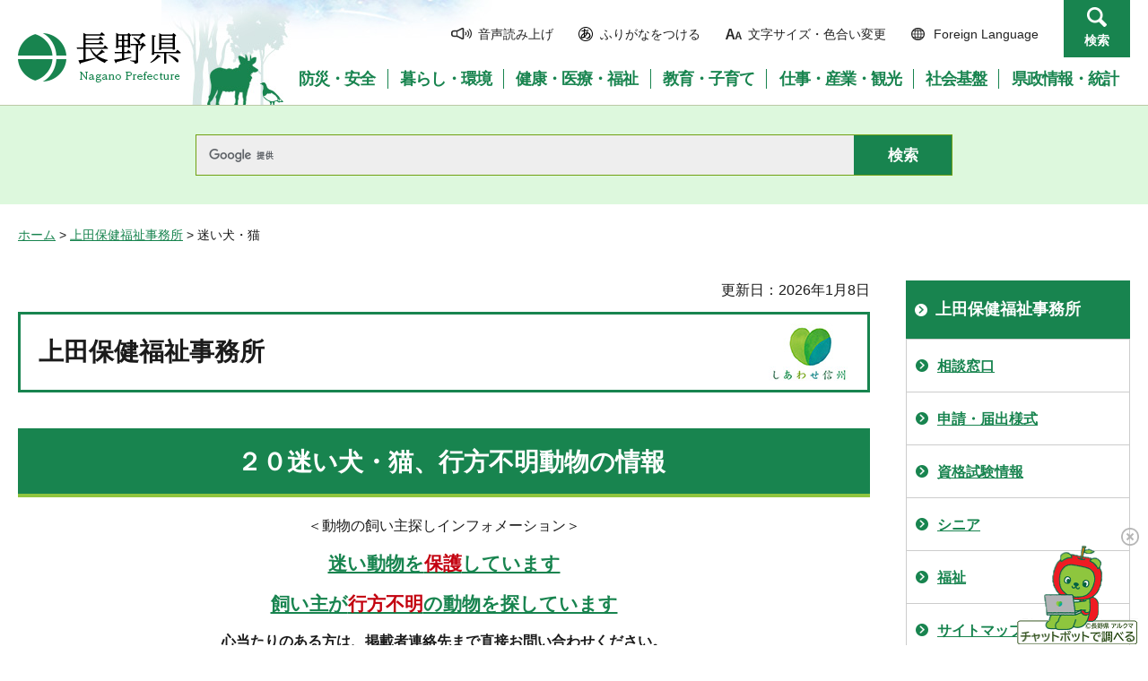

--- FILE ---
content_type: text/html
request_url: https://www.pref.nagano.lg.jp/uedaho/dobutsu/hogoneko.html
body_size: 11888
content:
<?xml version="1.0" encoding="utf-8"?>
<!DOCTYPE html PUBLIC "-//W3C//DTD XHTML 1.0 Transitional//EN" "http://www.w3.org/TR/xhtml1/DTD/xhtml1-transitional.dtd">
<html xmlns="http://www.w3.org/1999/xhtml" lang="ja" xml:lang="ja">
<head>
<meta http-equiv="Content-Type" content="text/html; charset=utf-8" />
<meta http-equiv="Content-Style-Type" content="text/css" />
<meta http-equiv="Content-Script-Type" content="text/javascript" />

<title>迷い犬・猫／上田保健福祉事務所</title>

<meta name="author" content="長野県" />
<meta name="viewport" content="width=device-width, maximum-scale=3.0" />
<meta name="format-detection" content="telephone=no" />
<link href="/shared/site_rn/style/default.css" rel="stylesheet" type="text/css" media="all" />
<link href="/shared/site_rn/style/layout.css" rel="stylesheet" type="text/css" media="all" />
<link href="/shared/templates/free_rn/style/edit.css" rel="stylesheet" type="text/css" media="all" />
<link href="/shared/site_rn/style/smartphone.css" rel="stylesheet" media="only screen and (max-width : 640px)" type="text/css" class="mc_css" />
<link href="/shared/site_rn/images/favicon/favicon.ico" rel="shortcut icon" type="image/vnd.microsoft.icon" />
<link href="/shared/site_rn/images/favicon/apple-touch-icon-precomposed.png" rel="apple-touch-icon-precomposed" />
<script type="text/javascript" src="/shared/site_rn/js/jquery.js"></script>
<script type="text/javascript" src="/shared/site_rn/js/setting.js"></script>
<script type="text/javascript" src="/shared/system/js/furigana/ysruby.js"></script>
<script type="text/javascript" src="/shared/js/readspeaker/ReadSpeaker.js?pids=embhl"></script>
<script type="text/javascript" src="/shared/js/ga.js"></script>
<script type="text/javascript" src="/shared/js/ga_social_tracking.js"></script>
</head>
<body class="format_free no_javascript custom_genchi">
<script type="text/javascript" src="/shared/site_rn/js/init.js"></script>
<div id="tmp_wrapper">
<noscript>
<p>このサイトではJavaScriptを使用したコンテンツ・機能を提供しています。JavaScriptを有効にするとご利用いただけます。</p>
</noscript>
<p><a href="#tmp_honbun" class="skip">本文へスキップします。</a></p>
<div id="tmp_hg">

<div id="tmp_header">
<div class="container">
<div id="tmp_hlogo">
<p><a href="/index.html"><span>長野県Nagano Prefecture</span></a></p>
</div>
<div id="tmp_means">
<ul id="tmp_hnavi">
	<li class="hnavi_sound"><a accesskey="L" href="//app-as.readspeaker.com/cgi-bin/rsent?customerid=9726&amp;lang=ja_jp&amp;readid=tmp_readcontents&amp;url=" onclick="readpage(this.href, 'tmp_readspeaker'); return false;" rel="nofollow" target="_blank"><span>音声読み上げ</span></a></li>
	<li class="hnavi_kana"><a data-contents="tmp_wrapper" href="javascript:void(0);" id="furigana">ふりがなをつける</a></li>
	<li class="hnavi_change"><a href="/moji/index.html"><span>文字サイズ・色合い変更</span></a></li>
	<li lang="en" xml:lang="en" class="hnavi_language"><a href="/government/index.html"><span>Foreign Language</span></a></li>
	<li class="hnavi_contact"><a href="/otoiawase/index.html"><span>お問い合わせ</span></a></li>
	<li class="hnavi_search"><a href="javascript:void(0)">検索</a></li>
</ul>
<div class="gnavi">
<ul>
	<li class="glist1"><a href="/bosaianzen/index.html"><span>防災・安全</span></a></li>
	<li class="glist2"><a href="/kurashi/index.html"><span>暮らし・環境</span></a></li>
	<li class="glist3"><a href="/kenko/index.html"><span>健康・医療・福祉</span></a></li>
	<li class="glist4"><a href="/kyoiku/index.html"><span>教育・子育て</span></a></li>
	<li class="glist5"><a href="/sangyo/index.html"><span>仕事・産業・観光</span></a></li>
	<li class="glist6"><a href="/infra/index.html"><span>社会基盤</span></a></li>
	<li class="glist7"><a href="/kensei/index.html"><span>県政情報・統計</span></a></li>
</ul>
</div>
</div>
</div>
<ul id="tmp_hnavi_s">
	<li id="tmp_hnavi_access"><a href="/zaikatsu/kensei/gaiyo/chousha/floor/index.html"><span class="icon">&nbsp;</span><span class="text">アクセス</span></a></li>
	<li id="tmp_hnavi_lmenu"><a href="javascript:void(0);"><span class="icon">&nbsp;</span><span class="text">メニュー</span></a></li>
	<li id="tmp_hnavi_rmenu"><a href="javascript:void(0);"><span class="icon">&nbsp;</span><span class="text">検索</span></a></li>
</ul>
<div id="tmp_sma_menu">
<div id="tmp_sma_lmenu" class="wrap_sma_sch">
<div class="sma_sch">
<div id="tmp_wrap_sma_lnavi">&nbsp;</div>
<p class="close_btn"><a href="javascript:void(0);"><span>閉じる</span></a></p>
</div>
</div>
<div id="tmp_sma_rmenu" class="wrap_sma_sch">
<div class="sma_sch">
<div id="tmp_wrap_sma_rnavi">
<div id="tmp_search_popup" class="rn_menu">
<div class="search_information">
<div class="container"><a href="javascript:void(0)" class="btn_close_top btn_close">閉じる</a></div>
<div class="panel_search search_content">
<div class="search_keyword">
<div class="form_search">
<div class="form_search_top">
<p class="search_title">キーワードから探す</p>
<a href="/koho/kensei/koho/homepage/kensaku.html" class="how_to_use">検索の使い方</a></div>
<div id="tmp_menu_search_inner" class="rn_search_inner">
<form action="/search/result.html" id="tmp_gsearch_menu" name="tmp_gsearch_menu">
<div id="tmp_gsearch_menu_inner2" class="rn_search_inner2">
<div class="wrap_sch_box">
<p class="sch_box"><input id="tmp_menu_query" name="q" size="31" title="サイト内検索" type="text" class="rn_query" /></p>
</div>
<div class="wrap_sch_btn">
<p class="sch_btn"><input id="tmp_menu_search_submit" name="sa" type="submit" value="検索" class="rn_search_submit" /></p>
<p id="tmp_sma_search_hidden"><input name="cx" type="hidden" value="015495834277161279722:k-gumiktbnm" /> <input name="ie" type="hidden" value="UTF-8" /> <input name="cof" type="hidden" value="FORID:9" /></p>
</div>
</div>
</form>
</div>
</div>
<div class="frequently_search">
<p class="search_title">よく検索されるキーワード</p>
<ul class="keyword_list">
	<li id="tmp_search_ajax"><a href="/search_keyword.html" id="tmp_search_ajax_href">よく検索されるキーワード</a></li>
</ul>
</div>
</div>
<div class="search_purpose_top">
<p class="search_title">目的から探す</p>
<ul class="purpose_list">
	<li>目的から探す</li>
</ul>
</div>
<a href="javascript:void(0)" class="btn_close_bottom btn_close">閉じる</a></div>
</div>
</div>
<p class="close_btn"><a href="javascript:void(0);"><span>閉じる</span></a></p>
</div>
</div>
</div>
</div>
</div>


<div id="tmp_wrap_header_search" class="wrap_rn_search">
<div id="tmp_header_search" class="container">
<div id="tmp_header_search_inner" class="rn_search_inner">
<form action="/search/result.html" id="tmp_gsearch_header" name="tmp_gsearch_header">
<div id="tmp_gsearch_header_inner2" class="rn_search_inner2">
<div class="wrap_sch_box">
<p class="sch_box"><input id="tmp_query" title="サイト内検索" name="q" size="31" type="text" class="rn_query" /></p>
</div>
<div class="wrap_sch_btn">
<p class="sch_btn"><input id="tmp_header_search_submit" name="sa" type="submit" value="検索" class="rn_search_submit" /></p>
<p id="tmp_menu_search_hidden">
	<input name="cx" type="hidden" value="015495834277161279722:k-gumiktbnm" />
	<input name="ie" type="hidden" value="UTF-8" />
	<input name="cof" type="hidden" value="FORID:9" />
</p>
</div>
</div>
</form>
</div>
</div>
</div>

</div>
<div id="tmp_pankuzu"><a href="/index.html">ホーム</a> &gt; <a href="/uedaho/index.html">上田保健福祉事務所</a> &gt; 迷い犬・猫</div>
<div id="tmp_wrap_main" class="column_rnavi">
<div id="tmp_main">
<div class="wrap_col_main">
<div class="col_main">
<p id="tmp_honbun" class="skip">ここから本文です。</p>
<div id="tmp_readspeaker" class="rs_preserve rs_skip"></div>
<div id="tmp_readcontents">
<div id="tmp_wrap_custom_update">
<div id="tmp_custom_update">



<p id="tmp_update">更新日：2026年1月8日</p>

</div>
</div>

<div id="tmp_ttl_genchi">
<p>上田保健福祉事務所</p>
</div>

<div id="tmp_contents">
<h1 align="center">２０迷い犬・猫、行方不明動物の情報</h1>
<p align="center">＜動物の飼い主探しインフォメーション＞</p>
<p align="center"><span class="txt_big"><strong><span class="txt_green"><a href="#hogo" id="inunekosyuyou">迷い動物を<span class="txt_red">保護</span>しています</a></span></strong></span></p>
<p align="center"><span class="txt_big"><strong><span class="txt_green"><a href="#humei" id="yukuehumei">飼い主が</a><a href="#humei"><span class="txt_red">行方不明</span>の動物を探しています</a></span></strong></span></p>
<p align="center"><strong>心当たりのある方は、掲載者連絡先</strong><strong>まで直接お問い合わせください</strong><strong>。</strong></p>
<p align="center">ご不明な点は、上田保健福祉事務所食品・動物衛生係までお問い合わせください。</p>
<p align="center">0268-25-7153<strong>　<span class="txt_red">平日（月曜～金曜）9時00分～16時30分</span></strong></p>
<p align="center">保護した犬・猫が凶暴であったり、負傷しているような場合には、写真を掲載できないことがあります。</p>
<p align="center">保護した犬等を返還する際に以下のものが必要です。</p>
<table align="center" border="1" cellpadding="5" cellspacing="0" width="55%" class="datatable">
	<tbody>
		<tr>
			<td>返還費用</td>
			<td>1頭3,500円</td>
		</tr>
		<tr>
			<td>飼育管理費</td>
			<td>1頭1日あたり700円</td>
		</tr>
		<tr>
			<td>確認書類</td>
			<td>
			<p>飼犬登録がわかるもの</p>
			<p>（犬の鑑札、狂犬病予防注射済票など）</p>
			</td>
		</tr>
	</tbody>
</table>
<table align="center" border="1" cellpadding="3" cellspacing="1" width="70%">
	<tbody>
		<tr>
			<td>
			<p align="center"><strong><span class="txt_red"><span class="space_lft1">飼い犬がいなくなったら保健所へお電話を！</span></span></strong></p>
			<p>まだこのページに掲載されていない場合があります。</p>
			<p>0268-25-7153（<span class="txt_red"><strong>連絡時間：9時00分~16時30分</strong></span>）</p>
			<p>0268-23-1260（時間外・休日）</p>
			</td>
		</tr>
	</tbody>
</table>
<p align="center">&nbsp;</p>
<p align="center">&nbsp;</p>
<hr />
<h2 align="center">迷い動物を保護しています<strong>。</strong>&nbsp;</h2>
<p>&nbsp;</p>
<p>お心当たりの方は、まず 保健所にご連絡くださいませ。</p>
<p>&nbsp;</p>
<p>&nbsp;</p>
<table align="" border="1" cellpadding="5" cellspacing="0" summary="" width="80%">
	<tbody>
		<tr>
			<td><strong>迷猫7-9番</strong></td>
			<td><strong>掲載日</strong></td>
			<td>令和7年12月25日</td>
		</tr>
		<tr>
			<td rowspan="5">
			<p><img alt="251225-1" height="512" src="/uedaho/dobutsu/images/251225-1.jpg" width="288" />　<img alt="251225-2" height="500" src="/uedaho/dobutsu/images/251225-2.jpg" width="320" /></p>
			</td>
			<td><strong>保護日</strong></td>
			<td>令和7年12月24日</td>
		</tr>
		<tr>
			<td><strong>保護場所</strong></td>
			<td>上田市古里付近</td>
		</tr>
		<tr>
			<td><strong>連絡先</strong></td>
			<td>
			<p>上田保健福祉事務所</p>
			<p>0268-25-7153</p>
			<p>ご連絡は、上記の案内時間帯にてお願い致します。</p>
			</td>
		</tr>
		<tr>
			<td>
			<p><strong>特徴等</strong></p>
			</td>
			<td>雑種／去勢オス／茶白／中齢</td>
		</tr>
		<tr>
			<td>
			<p><strong>備考</strong></p>
			</td>
			<td>首付近に首輪跡と思われる脱毛が見られます。</td>
		</tr>
	</tbody>
</table>
<p>&nbsp;</p>
<p>&nbsp;</p>
<p>&nbsp;</p>
<p><strong>迷い動物情報</strong></p>
<table align="" border="1" cellpadding="5" cellspacing="0" summary="" width="80%">
	<tbody>
		<tr>
			<td><strong>迷犬7-8番</strong></td>
			<td><strong>掲載日</strong></td>
			<td>令和7年12月10日</td>
		</tr>
		<tr>
			<td colspan="1" rowspan="5"><img alt="251210犬" height="412" src="/uedaho/dobutsu/images/7128hikariinu.jpeg" width="340" /></td>
			<td><strong>保護日</strong></td>
			<td>令和7年12月8日</td>
		</tr>
		<tr>
			<td><strong>保護場所</strong></td>
			<td>上田市芳田ひかり自治区付近</td>
		</tr>
		<tr>
			<td><strong>連絡先</strong></td>
			<td>
			<p>上田保健福祉事務所</p>
			<p>0268-25-7153</p>
			<p>ご連絡は、上記の案内時間帯にてお願い致します。</p>
			</td>
		</tr>
		<tr>
			<td><strong>特徴等</strong></td>
			<td>雑種／メス／茶／若齢</td>
		</tr>
		<tr>
			<td><strong>備考</strong></td>
			<td>中型犬／首輪無し</td>
		</tr>
	</tbody>
</table>
<p>&nbsp;</p>
<p>&nbsp;</p>
<p>&nbsp;</p>
<p><span class="underline">※下記に掲載の動物は保健所にはおりません。</span></p>
<p>&nbsp;</p>
<p>&nbsp;</p>
<p>&nbsp;</p>
<p><strong>迷い動物情報</strong></p>
<table align="" border="1" cellpadding="5" cellspacing="0" summary="" width="80%">
	<tbody>
		<tr>
			<td>
			<p><strong>迷犬7-7番</strong></p>
			</td>
			<td><strong>掲載日</strong></td>
			<td>令和7年11月21日</td>
		</tr>
		<tr>
			<td colspan="1" rowspan="5"><img alt="251121犬" height="461" src="/uedaho/dobutsu/images/71121uchimuradamu.jpeg" width="300" /></td>
			<td><strong>保護日</strong></td>
			<td>
			<p>令和7年11月18日</p>
			</td>
		</tr>
		<tr>
			<td><strong>保護場所</strong></td>
			<td>上田市鹿教湯内村ダム付近</td>
		</tr>
		<tr>
			<td><strong>連絡先</strong></td>
			<td>
			<p>松本市保健所</p>
			<p>0263-40-0706</p>
			<p>8時30分～17時15分</p>
			</td>
		</tr>
		<tr>
			<td><strong>特徴等</strong></td>
			<td>雑種／メス／黒茶白／成犬</td>
		</tr>
		<tr>
			<td><strong>備考</strong></td>
			<td>大型犬／首輪なし</td>
		</tr>
	</tbody>
</table>
<p>&nbsp;</p>
<p>&nbsp;</p>
<p>&nbsp;</p>
<p>&nbsp;</p>
<p><strong>迷い動物情報</strong></p>
<table align="" border="1" cellpadding="5" cellspacing="0" summary="" width="80%">
	<tbody>
		<tr>
			<td><strong>迷猫7-5番</strong></td>
			<td><strong>掲載日</strong></td>
			<td>令和7年10月10日</td>
		</tr>
		<tr>
			<td colspan="1" rowspan="3"><img alt="251010猫" height="230" src="/uedaho/dobutsu/images/71010hogoneko0.jpeg" width="180" /></td>
			<td><strong>保護日</strong></td>
			<td>令和7年10月９日</td>
		</tr>
		<tr>
			<td><strong>保護場所</strong></td>
			<td>上田市古里付近</td>
		</tr>
		<tr>
			<td><strong>連絡先</strong></td>
			<td>
			<p>上田保健福祉事務所</p>
			<p>0268-25-7153</p>
			<p>ご連絡は、上記の案内時間帯にてお願い致します</p>
			</td>
		</tr>
		<tr>
			<td colspan="1" rowspan="2"><img alt="251010猫1" height="229" src="/uedaho/dobutsu/images/71010hogoneko1.jpeg" width="180" /></td>
			<td><strong>特徴等</strong></td>
			<td>雑種／キジシロ／オス／1才未満位</td>
		</tr>
		<tr>
			<td><strong>備考</strong></td>
			<td>排水溝の中にいたところを保護。</td>
		</tr>
	</tbody>
</table>
<p>&nbsp;</p>
<p>&nbsp;</p>
<p>&nbsp;</p>
<p><strong>迷い動物情報</strong></p>
<table align="" border="1" cellpadding="5" cellspacing="0" summary="" width="80%">
	<tbody>
		<tr>
			<td><strong>迷猫7-4番</strong></td>
			<td><strong>掲載日</strong></td>
			<td>令和7年8月26日</td>
		</tr>
		<tr>
			<td colspan="1" rowspan="5"><img alt="250826猫" height="198" src="/uedaho/dobutsu/images/nagatamike.jpeg" width="170" /></td>
			<td><strong>保護日</strong></td>
			<td>令和7年8月24日</td>
		</tr>
		<tr>
			<td><strong>保護場所</strong></td>
			<td>上田市中央付近</td>
		</tr>
		<tr>
			<td><strong>連絡先</strong></td>
			<td>
			<p>上田保健福祉事務所</p>
			<p>0268-25-7153</p>
			<p>ご連絡は、上記の案内時間帯にてお願い致します</p>
			</td>
		</tr>
		<tr>
			<td><strong>特徴等</strong></td>
			<td>雑種／三毛／メス／1,5ヶ月未満位</td>
		</tr>
		<tr>
			<td><strong>備考</strong></td>
			<td>1匹で草むらで鳴いていたところを保護。</td>
		</tr>
	</tbody>
</table>
<p>&nbsp;</p>
<p>&nbsp;</p>
<p>&nbsp;</p>
<p><strong>迷い動物情報</strong></p>
<table align="" border="1" cellpadding="5" cellspacing="0" summary="" width="80%">
	<tbody>
		<tr>
			<td><strong>迷猫7-3番</strong></td>
			<td><strong>掲載日</strong></td>
			<td>令和7年8月20日</td>
		</tr>
		<tr>
			<td colspan="1" rowspan="5"><img alt="250820猫" height="182" src="/uedaho/dobutsu/images/kamisiojiri-uchida_4.jpg" width="250" /></td>
			<td><strong>保護日</strong></td>
			<td>令和7年8月15日</td>
		</tr>
		<tr>
			<td><strong>保護場所</strong></td>
			<td>上田市上塩尻付近</td>
		</tr>
		<tr>
			<td><strong>連絡先</strong></td>
			<td>
			<p>上田保健福祉事務所</p>
			<p>0268-25-7153</p>
			<p>ご連絡は、上記の案内時間帯にてお願い致します</p>
			</td>
		</tr>
		<tr>
			<td>
			<p><strong>特徴等</strong></p>
			</td>
			<td>雑種／茶トラ／不明／5,6ヶ月</td>
		</tr>
		<tr>
			<td><strong>備考</strong></td>
			<td>きれいな目の小顔さんです。</td>
		</tr>
	</tbody>
</table>
<p>&nbsp;</p>
<p>&nbsp;</p>
<p>&nbsp;</p>
<p>&nbsp;</p>
<p>&nbsp;</p>
<p><strong>迷い動物情報</strong></p>
<table align="" border="1" cellpadding="5" cellspacing="0" summary="" width="80%">
	<tbody>
		<tr>
			<td><strong>迷猫6-13番</strong></td>
			<td><strong>掲載日</strong></td>
			<td>
			<p>令和7年1月24日</p>
			</td>
		</tr>
		<tr>
			<td colspan="1" rowspan="5"><img align="top" alt="250124猫" height="207" src="/uedaho/dobutsu/images/cleaned1737500619059.jpg" width="258" /><br />
			<img align="bottom" alt="250124猫2" height="257" src="/uedaho/dobutsu/images/cleaned1737500628336.jpg" width="190" /></td>
			<td><strong>保護日</strong></td>
			<td>令和7年1月10日頃</td>
		</tr>
		<tr>
			<td><strong>保護場所</strong></td>
			<td>上田市武石付近</td>
		</tr>
		<tr>
			<td><strong>連絡先</strong></td>
			<td>
			<p>上田保健福祉事務所</p>
			<p>0268-25-7153</p>
			<p>ご連絡は、上記の案内時間帯にてお願い致します</p>
			</td>
		</tr>
		<tr>
			<td><strong>特徴等</strong></td>
			<td>雑種／茶白／オス</td>
		</tr>
		<tr>
			<td><strong>備考</strong></td>
			<td>
			<p>不妊手術済で耳カットしてます</p>
			</td>
		</tr>
	</tbody>
</table>
<p>&nbsp;</p>
<p>&nbsp;</p>
<hr />
<p><strong>首輪に必ず連絡先を記入した迷子札を付けてください。</strong></p>
<p>&nbsp;</p>
<p align="center"><strong>いなくなったらすぐに捜してください。</strong></p>
<p align="center"><strong>定期的に首輪や鎖・ワイヤーの点検をしてください。</strong></p>
<p align="center"><strong>※飼い主が見つからなかった犬・猫については、<a href="/uedaho/dobutsu/boshu.html" jquery1710882987449908538="33">飼主募集中ページ</a>をご覧ください。</strong></p>
<p align="center">（ただし、保護した犬・猫が回復困難な病気や、人に対して極度な攻撃性がある場合は</p>
<p align="center">譲渡できないこともありますのでご承知ください。）</p>
<p align="center"><strong><span class="txt_big"><span class="txt_green"><span class="txt_red">動物の遺棄・虐待は犯罪です。</span></span></span></strong></p>
<p>&nbsp;</p>
<p align="center"><strong><a href="/shokusei/kurashi/aigo/kaishu/information/index.html">【県「動物の飼い主探しインフォメーション」動物譲渡希望情報ページ】（県ホームページへリンク）</a></strong></p>
<p align="center">&nbsp;</p>
<hr />
<p>&nbsp;</p>
<h2 align="center">飼い主が行方不明の動物を探しています。</h2>
<p>&nbsp;</p>
<p><strong>※見かけた方、または保護した方は保健所までご連絡ください。</strong></p>
<p>&nbsp;</p>
<p>&nbsp;</p>
<p>&nbsp;</p>
<p><strong>行方不明情報（猫）</strong></p>
<table align="" border="1" cellpadding="5" cellspacing="0" summary="" width="80%">
	<tbody>
		<tr>
			<td><strong>不猫7-10番</strong></td>
			<td><strong>掲載日</strong></td>
			<td>令和8年1月6日</td>
		</tr>
		<tr>
			<td colspan="1" rowspan="5"><img alt="260106猫" height="468" src="/uedaho/dobutsu/images/20260105154845.jpeg" width="331" /></td>
			<td><strong>逸走日</strong></td>
			<td>令和7年12月29日</td>
		</tr>
		<tr>
			<td><strong>逸走場所</strong></td>
			<td>上田市殿城付近</td>
		</tr>
		<tr>
			<td><strong>連絡先</strong></td>
			<td>
			<p>上田保健福祉事務所</p>
			<p>0268-25-7153</p>
			<p>ご連絡は、上記案内時間帯にてお願い致します。</p>
			</td>
		</tr>
		<tr>
			<td><strong>特徴等</strong></td>
			<td>雑種／白黒／メス／14才</td>
		</tr>
		<tr>
			<td><strong>備考</strong></td>
			<td>
			<p>名前は、ちーちゃん／顔はハチワレ／背中にハート模様あり</p>
			<p>性格は穏やかですが、警戒心が強いです。</p>
			</td>
		</tr>
	</tbody>
</table>
<p>&nbsp;</p>
<p>&nbsp;</p>
<p>&nbsp;</p>
<p><strong>行方不明情報（猫)</strong></p>
<table align="" border="1" cellpadding="5" cellspacing="0" summary="" width="80%">
	<tbody>
		<tr>
			<td><strong>不猫7-7番</strong></td>
			<td><strong>掲載日</strong></td>
			<td>令和7年8月5日</td>
		</tr>
		<tr>
			<td colspan="1" rowspan="5"><img alt="250805猫" height="210" src="/uedaho/dobutsu/images/70805nikawaneko0.jpeg" width="210" /></td>
			<td><strong>逸走日</strong></td>
			<td>
			<p>令和7年7月28日</p>
			</td>
		</tr>
		<tr>
			<td><strong>逸走場所</strong></td>
			<td>上田市常田付近</td>
		</tr>
		<tr>
			<td><strong>連絡先</strong></td>
			<td>
			<p>上田保健福祉事務所</p>
			<p>0268-25-7153</p>
			<p>ご連絡は、上記の案内時間帯にてお願い致します</p>
			</td>
		</tr>
		<tr>
			<td><strong>特徴等</strong></td>
			<td>雑種／白黒／メス／3才</td>
		</tr>
		<tr>
			<td><strong>備考</strong></td>
			<td>不妊治療済／耳カット有り／人懐っこい</td>
		</tr>
	</tbody>
</table>
<p>&nbsp;</p>
<p>&nbsp;</p>
<p>&nbsp;</p>
<p><strong>行方不明情報（猫）</strong></p>
<table align="" border="1" cellpadding="5" cellspacing="0" summary="" width="80%">
	<tbody>
		<tr>
			<td><strong>不猫7-3番</strong></td>
			<td><strong>掲載日</strong></td>
			<td>令和7年5月28日</td>
		</tr>
		<tr>
			<td colspan="1" rowspan="5"><img align="top" alt="250528猫" height="232" src="/uedaho/dobutsu/images/cleaned1000012041.jpg" width="174" /><br />
			<img align="middle" alt="250528猫1" height="378" src="/uedaho/dobutsu/images/cleaned1000011999.jpg" width="212" /></td>
			<td><strong>逸走日</strong></td>
			<td>令和7年5月26日</td>
		</tr>
		<tr>
			<td><strong>逸走場所</strong></td>
			<td>上田市上田付近</td>
		</tr>
		<tr>
			<td><strong>連絡先</strong></td>
			<td>
			<p>上田保健福祉事務所</p>
			<p>0268-25-7153</p>
			<p>ご連絡は、上記の案内時間帯にてお願い致します</p>
			</td>
		</tr>
		<tr>
			<td><strong>特徴等</strong></td>
			<td>雑種／茶白／メス／12才</td>
		</tr>
		<tr>
			<td><strong>備考</strong></td>
			<td>小型／爪が長い</td>
		</tr>
	</tbody>
</table>
<p>&nbsp;</p>
<p>&nbsp;</p>
<p><strong>行方不明情報（猫）</strong></p>
<table align="" border="1" cellpadding="5" cellspacing="0" summary="" width="80%">
	<tbody>
		<tr>
			<td><strong>不猫7-2番</strong></td>
			<td><strong>掲載日</strong></td>
			<td>令和7年5月8日</td>
		</tr>
		<tr>
			<td colspan="1" rowspan="5"><img alt="070508猫2" height="290" src="/uedaho/dobutsu/images/cleanedimage0002.jpeg" width="225" /></td>
			<td><strong>逸走日</strong></td>
			<td>令和7年5月5日</td>
		</tr>
		<tr>
			<td><strong>逸走場所</strong></td>
			<td>上田市金井付近</td>
		</tr>
		<tr>
			<td><strong>連絡先</strong></td>
			<td>
			<p>上田保健福祉事務所</p>
			<p>0268-25-7153</p>
			<p>ご連絡は、上記の案内時間帯にてお願い致します</p>
			</td>
		</tr>
		<tr>
			<td><strong>特徴等</strong></td>
			<td>ミックス／グレーハチワレ／メス／12～13才</td>
		</tr>
		<tr>
			<td><strong>備考</strong></td>
			<td>
			<p>歯なし</p>
			<p>オレンジ色の首輪装着</p>
			</td>
		</tr>
	</tbody>
</table>
<p>&nbsp;</p>
<p>&nbsp;</p>
<p><strong>行方不明情報（猫）</strong></p>
<table align="" border="1" cellpadding="5" cellspacing="0" summary="" width="80%">
	<tbody>
		<tr>
			<td><strong>不猫6-8番</strong></td>
			<td><strong>掲載日</strong></td>
			<td>令和7年3月21日</td>
		</tr>
		<tr>
			<td colspan="1" rowspan="5"><img align="middle" alt="250321猫" height="333" src="/uedaho/dobutsu/images/cleanedimg_6436.jpg" width="250" /></td>
			<td>
			<p><strong>逸走日</strong></p>
			</td>
			<td>令和7年3月12日</td>
		</tr>
		<tr>
			<td><strong>逸走場所</strong></td>
			<td>上田市長瀬付近</td>
		</tr>
		<tr>
			<td><strong>連絡先</strong></td>
			<td>
			<p>上田保健福祉事務所</p>
			<p>0268-25-7153</p>
			<p>ご連絡は、上記の案内時間帯にてお願い致します</p>
			</td>
		</tr>
		<tr>
			<td><strong>特徴等</strong></td>
			<td>ミックス／パステル三毛／メス／3才</td>
		</tr>
		<tr>
			<td><strong>備考</strong></td>
			<td>
			<p>毛色が変わっています。</p>
			<p>人には慣れていません。</p>
			</td>
		</tr>
	</tbody>
</table>
<p>&nbsp;</p>
<p>&nbsp;</p>
<p>&nbsp;</p>
<p>不犬6-7番の犬は飼い主さんのところに戻りました。ありがとうございました。</p>
<p>&nbsp;</p>
<p>&nbsp;</p>
<p><strong>行方不明情報（猫）</strong></p>
<table align="" border="1" cellpadding="5" cellspacing="0" summary="" width="80%">
	<tbody>
		<tr>
			<td>
			<p>　<strong>不猫6-4番</strong></p>
			</td>
			<td><strong>掲載日</strong></td>
			<td>令和6年10月31日</td>
		</tr>
		<tr>
			<td colspan="1" rowspan="5"><img align="top" alt="241030猫2" height="186" src="/uedaho/dobutsu/images/cleanedscreenshot_20241029-115324_gallery.jpg" width="359" /><br />
			<img align="middle" alt="241031猫2" height="198" src="/uedaho/dobutsu/images/cleanedscreenshot_20241029-114603_gallery.jpg" width="376" /><br />
			<img align="bottom" alt="241030猫3" height="298" src="/uedaho/dobutsu/images/cleanedscreenshot_20241029-115504_gallery.jpg" width="356" /></td>
			<td><strong>逸走日</strong></td>
			<td>令和6年10月25日AM8時</td>
		</tr>
		<tr>
			<td><strong>逸走場所</strong></td>
			<td>東御市田中付近</td>
		</tr>
		<tr>
			<td><strong>連絡先</strong></td>
			<td>
			<p>上田保健福祉事務所</p>
			<p>0268-25-7153</p>
			<p>ご連絡は、上記の案内時間帯にてお願い致します</p>
			</td>
		</tr>
		<tr>
			<td><strong>特徴等</strong></td>
			<td>スコティッシュ・フォールド／白茶／メス／5か月／不妊手術未実施</td>
		</tr>
		<tr>
			<td><strong>備考</strong></td>
			<td>折れ耳／人慣れしてます／食欲・好奇心旺盛</td>
		</tr>
	</tbody>
</table>
<p>&nbsp;</p>
<p>&nbsp;</p>
<p><strong>行方不明情報（猫）</strong></p>
<table align="" border="1" cellpadding="5" cellspacing="0" summary="" width="80%">
	<tbody>
		<tr>
			<td><strong>&nbsp;不猫6-3番</strong></td>
			<td><strong>掲載日</strong></td>
			<td>令和6年10月16日</td>
		</tr>
		<tr>
			<td colspan="1" rowspan="5"><img align="top" alt="241016猫 1" height="214" src="/uedaho/dobutsu/images/241016yuki1.jpeg" width="277" /><br />
			<img align="bottom" alt="241016猫1" height="223" src="/uedaho/dobutsu/images/241016fumeineko1.jpeg" width="267" /></td>
			<td><strong>逸走日</strong></td>
			<td>
			<p>令和6年10月10日PM17時頃</p>
			</td>
		</tr>
		<tr>
			<td><strong>逸走場所</strong></td>
			<td>上田市富士山付近</td>
		</tr>
		<tr>
			<td>
			<p><strong>連絡先</strong></p>
			</td>
			<td>
			<p>上田市保健福祉事務所</p>
			<p>0268-25-7153</p>
			<p>ご連絡は、上記の案内時間帯にてお願い致します</p>
			</td>
		</tr>
		<tr>
			<td><strong>特徴等</strong></td>
			<td>雑種／黒白／メス／7才／不妊手術済のサクラ耳</td>
		</tr>
		<tr>
			<td><strong>備考</strong></td>
			<td>ゆきちゃん／人懐っこい／しっぽの先が白い／緑色の瞳</td>
		</tr>
	</tbody>
</table>
<p>&nbsp;</p>
<p>&nbsp;</p>
<p><strong>行方不明情報（鳥）</strong></p>
<p><strong>　 不鳥6-1番</strong></p>
<table align="" border="1" cellpadding="5" cellspacing="0" summary="" width="80%">
	<tbody>
		<tr>
			<td colspan="1" rowspan="5"><img alt="240808鳥" height="320" src="/uedaho/dobutsu/images/240808okameinnko.jpeg" width="240" /></td>
			<td><strong>逸走日</strong></td>
			<td>令和6年8月7日夕方</td>
		</tr>
		<tr>
			<td><strong>逸走場所</strong></td>
			<td>常田池周辺</td>
		</tr>
		<tr>
			<td><strong>連絡先</strong></td>
			<td>
			<p>上田保健福祉事務所</p>
			<p>0268-25-7153</p>
			<p>ご連絡は、上記の案内時間帯にてお願い致します</p>
			</td>
		</tr>
		<tr>
			<td><strong>特徴等</strong></td>
			<td>オカメインコ/レモンイエロー色／オス／1.5才</td>
		</tr>
		<tr>
			<td><strong>備考</strong></td>
			<td>陽気で元気なおしゃべり上手</td>
		</tr>
	</tbody>
</table>
<p>&nbsp;</p>
<p>&nbsp;</p>
<p><strong>行方不明情報（猫）</strong></p>
<table align="" border="1" cellpadding="5" cellspacing="0" summary="" width="80%">
	<tbody>
		<tr>
			<td><strong>&nbsp;不猫5-7番</strong></td>
			<td><strong>掲載日</strong></td>
			<td>令和6年2月6日</td>
		</tr>
		<tr>
			<td colspan="1" rowspan="5"><img alt="20240206猫" height="253" src="/uedaho/dobutsu/images/cleanedimg_2647.jpg" width="300" /><br />
			<img alt="20240206猫2" height="193" src="/uedaho/dobutsu/images/cleanedimg_2647_1.jpg" width="267" /></td>
			<td><strong>逸走日</strong></td>
			<td>令和6年1月29日夕方</td>
		</tr>
		<tr>
			<td><strong>逸走場所</strong></td>
			<td>上田市本郷付近</td>
		</tr>
		<tr>
			<td><strong>連絡先</strong></td>
			<td>
			<p>上田保健福祉事務所</p>
			<p>0268-25-7153</p>
			<p>ご連絡は、上記の案内時間帯にてお願い致します</p>
			</td>
		</tr>
		<tr>
			<td><strong>特徴等</strong></td>
			<td>雑種/白黒/5才/オス、去勢済み/耳カットあり</td>
		</tr>
		<tr>
			<td><strong>備考</strong></td>
			<td>
			<p>尻尾の先が直角に曲がっている</p>
			<p>甘えん坊で人なつっこい</p>
			<p>抱っこは嫌い</p>
			</td>
		</tr>
	</tbody>
</table>
<p>&nbsp;</p>
<p>&nbsp;</p>
<p><strong>行方不明情報（猫）</strong></p>
<table align="" border="1" cellpadding="5" cellspacing="0" summary="" width="80%">
	<tbody>
		<tr>
			<td><strong>&nbsp;不猫5-5番</strong></td>
			<td><strong>掲載日</strong></td>
			<td>令和5年12月15日</td>
		</tr>
		<tr>
			<td colspan="1" rowspan="5"><img alt="20231215猫2" height="339" src="/uedaho/dobutsu/images/20231215-2.png" width="300" /><br />
			<img alt="20231215猫1" height="352" src="/uedaho/dobutsu/images/20231215-1.png" width="300" /></td>
			<td><strong>逸走日</strong></td>
			<td>令和5年12月2日午前2時半</td>
		</tr>
		<tr>
			<td><strong>逸走場所</strong></td>
			<td>長和町大門付近</td>
		</tr>
		<tr>
			<td><strong>連絡先</strong></td>
			<td>
			<p>上田保健福祉事務所</p>
			<p>0268-25-7153</p>
			<p>ご連絡は、上記の案内時間帯にてお願い致します</p>
			</td>
		</tr>
		<tr>
			<td><strong>特徴等</strong></td>
			<td>雑種/白とグレーのまだら/６才/メス</td>
		</tr>
		<tr>
			<td><strong>備考</strong></td>
			<td>
			<p>女性には人懐っこい</p>
			<p>名前はナナ</p>
			</td>
		</tr>
	</tbody>
</table>
<p>&nbsp;</p>
<p><strong>行方不明情報　(犬)</strong></p>
<table align="" border="1" cellpadding="5" cellspacing="0" summary="" width="80%">
	<tbody>
		<tr>
			<td><strong>&nbsp;不犬5-2番</strong></td>
			<td><strong>掲載日</strong></td>
			<td>令和5年11月20日</td>
		</tr>
		<tr>
			<td colspan="1" rowspan="5"><img alt="20231120犬-1" height="387" src="/uedaho/dobutsu/images/20231120-1.png" width="300" /></td>
			<td><strong>逸走日</strong></td>
			<td>令和3年10月29日</td>
		</tr>
		<tr>
			<td><strong>逸走場所</strong></td>
			<td>群馬県高崎市吉井町池付近</td>
		</tr>
		<tr>
			<td><strong>連絡先</strong></td>
			<td>
			<p>上田保健福祉事務所</p>
			<p>0268-25-7153</p>
			<p>ご連絡は、上記の案内時間帯にてお願い致します</p>
			</td>
		</tr>
		<tr>
			<td><strong>特徴等</strong></td>
			<td>雑種/白、右目の周りと耳は薄茶色/長毛/推定7才/オス</td>
		</tr>
		<tr>
			<td><strong>備考</strong></td>
			<td>
			<p>逸走時赤い首輪</p>
			<p>臆病</p>
			<p>たれ耳</p>
			<p>尻尾はふさふさしている</p>
			</td>
		</tr>
	</tbody>
</table>
<p>&nbsp;</p>
<p>&nbsp;</p>
<p><strong>行方不明情報（鳥）</strong></p>
<table align="" border="1" cellpadding="5" cellspacing="0" summary="" width="80%">
	<tbody>
		<tr>
			<td><strong>&nbsp;不鳥</strong></td>
			<td>No.YA5-1</td>
			<td><strong>掲載日</strong></td>
			<td>令和5年11月8日</td>
		</tr>
		<tr>
			<td colspan="2" rowspan="5"><img alt="20231108-1" height="430" src="/uedaho/dobutsu/images/20231108-1.jpg" width="300" /><br />
			<img alt="20231108-2" height="363" src="/uedaho/dobutsu/images/20231108-2.jpg" width="300" /></td>
			<td><strong>逸走日</strong></td>
			<td>令和5年9月30日</td>
		</tr>
		<tr>
			<td><strong>逸走場所</strong></td>
			<td>軽井沢発地市庭</td>
		</tr>
		<tr>
			<td><strong>連絡先</strong></td>
			<td>
			<p>上田保健福祉事務所</p>
			<p>0268-25-7153</p>
			<p>ご連絡は、上記の案内時間帯にてお願い致します</p>
			</td>
		</tr>
		<tr>
			<td><strong>特徴等</strong></td>
			<td>オキナインコ/黄緑色/オス</td>
		</tr>
		<tr>
			<td><strong>備考</strong></td>
			<td>人懐っこく甘えん坊/おしゃべり/陽気</td>
		</tr>
	</tbody>
</table>
<p>&nbsp;</p>
<p><strong>行方不明情報（猫）</strong></p>
<table align="" border="1" cellpadding="5" cellspacing="0" summary="" width="80%">
	<tbody>
		<tr>
			<td><strong>　不猫5-3番</strong></td>
			<td><strong>掲載日</strong></td>
			<td>令和6年7月30日</td>
		</tr>
		<tr>
			<td colspan="1" rowspan="5"><img alt="240730猫" height="303" src="/uedaho/dobutsu/images/hachiware0.jpeg" width="218" /><br />
			<img align="bottom" alt="240730猫2" height="283" src="/uedaho/dobutsu/images/hachiware1.jpeg" width="210" /></td>
			<td><strong>逸走日</strong></td>
			<td>
			<p>令和5年7月16日</p>
			</td>
		</tr>
		<tr>
			<td><strong>逸走場所</strong></td>
			<td>
			<p>上田市殿城</p>
			</td>
		</tr>
		<tr>
			<td><strong>連絡先</strong></td>
			<td>
			<p>上田保健福祉事務所</p>
			<p>0268-25-7153</p>
			<p>ご連絡は、上記の案内時間帯にてお願い致します</p>
			</td>
		</tr>
		<tr>
			<td><strong>特徴等</strong></td>
			<td>雑種／グレー・白／１才／メス</td>
		</tr>
		<tr>
			<td><strong>備考</strong></td>
			<td>人にはなついてません</td>
		</tr>
	</tbody>
</table>
<p>&nbsp;</p>
<p><strong>行方不明情報　（猫）</strong></p>
<table align="" border="1" cellpadding="5" cellspacing="0" summary="" width="80%">
	<tbody>
		<tr>
			<td><strong>不猫</strong></td>
			<td>No.YC5-1</td>
			<td><strong>掲載日</strong></td>
			<td>令和５年４月24日</td>
		</tr>
		<tr>
			<td colspan="2" rowspan="5">
			<p><img alt="20230731猫3" height="283" src="/uedaho/dobutsu/images/cleanedimage01.jpeg" width="300" /></p>
			<p><img alt="20230731猫4" height="288" src="/uedaho/dobutsu/images/cleanedimage11.jpeg" width="300" /></p>
			</td>
			<td><strong>逸走日</strong></td>
			<td>令和５年４月22日</td>
		</tr>
		<tr>
			<td><strong>逸走場所</strong></td>
			<td>
			<p>上田市古里</p>
			</td>
		</tr>
		<tr>
			<td><strong>連絡先</strong></td>
			<td>
			<p>上田保健福祉事務所</p>
			<p>0268-25-7153</p>
			<p>ご連絡は、上記の案内時間帯にてお願い致します</p>
			</td>
		</tr>
		<tr>
			<td><strong>特徴等</strong></td>
			<td>雑種/サバトラ/２才（掲載時）/オス</td>
		</tr>
		<tr>
			<td><strong>備考</strong></td>
			<td>
			<p>白い首輪（鈴付き）</p>
			<p>腹と足先が白っぽい</p>
			<p>尾が長い</p>
			</td>
		</tr>
	</tbody>
</table>
<p>&nbsp;</p>
<p>&nbsp;</p>
<p><strong>行方不明情報　（犬）</strong></p>
<table align="" border="1" cellpadding="5" cellspacing="0" summary="" width="80%">
	<tbody>
		<tr>
			<td><strong>不犬</strong></td>
			<td>No.YD5-1</td>
			<td width="15%">
			<p><strong>掲載日</strong></p>
			</td>
			<td width="250%">令和5年4月11日</td>
		</tr>
		<tr>
			<td colspan="2" rowspan="5" width="50%">
			<p><img alt="20230411_犬" height="248" src="/uedaho/dobutsu/images/cleanedimg_6777.jpg" width="320" /><img alt="20230411‗犬2" height="280" src="/uedaho/dobutsu/images/cleanedimg_6747.jpg" width="320" /></p>
			<p>&nbsp;</p>
			</td>
			<td width="15%"><strong>逸走日</strong></td>
			<td width="250%">令和5年3月26日　19時頃</td>
		</tr>
		<tr>
			<td width="15%"><strong>逸走場所</strong></td>
			<td width="250%">上田市築地付近</td>
		</tr>
		<tr>
			<td width="15%"><strong>連絡先</strong></td>
			<td width="250%">
			<p>上田保健福祉事務</p>
			<p>0268-25-7153</p>
			<p>ご連絡は、上記の案内時間帯にてお願い致します</p>
			</td>
		</tr>
		<tr>
			<td width="15%"><strong>特徴等</strong></td>
			<td width="250%">
			<p>パグ/黒色/13歳（掲載時）/オス</p>
			</td>
		</tr>
		<tr>
			<td width="15%"><strong>備考</strong></td>
			<td width="250%">
			<p>胴輪・首輪なし</p>
			<p>よく舌を出している</p>
			<p>口周りが白い</p>
			<p>右足が弱い</p>
			</td>
		</tr>
	</tbody>
</table>
<p>&nbsp;</p>
<p>&nbsp;</p>
<p><strong>行方不明情報　（猫）</strong></p>
<table align="" border="1" cellpadding="5" cellspacing="0" summary="" width="80%">
	<tbody>
		<tr>
			<th scope="row"><strong>不猫</strong></th>
			<td>No.YC4-8</td>
			<th scope="row" style="text-align: center;"><strong>掲載日</strong></th>
			<td>令和5年1月20日</td>
		</tr>
		<tr>
			<td colspan="2" rowspan="5">
			<p><img alt="neko05012001" height="247" src="/uedaho/dobutsu/images/neko05012001.jpg" width="300" /></p>
			<p><img alt="inu05012002" height="252" src="/uedaho/dobutsu/images/neko05012003.jpg" width="300" /></p>
			</td>
			<th scope="row" style="text-align: center;"><strong>逸走日</strong></th>
			<td>令和4年10月9日</td>
		</tr>
		<tr>
			<th scope="row" style="text-align: center;"><strong>逸走場所</strong></th>
			<td>上田市五加</td>
		</tr>
		<tr>
			<th scope="row" style="text-align: center;"><strong>連絡先</strong></th>
			<td>
			<p align="left">上田保健福祉事務所</p>
			<p align="left">0268-25-7153</p>
			<p align="left">ご連絡は、上記の案内時間帯にてお願い致します</p>
			</td>
		</tr>
		<tr>
			<th scope="row" style="text-align: center;"><strong>特徴等</strong></th>
			<td>雑種/キジ白/1才(掲載時)/オス/</td>
		</tr>
		<tr>
			<th scope="row" style="text-align: center;"><strong>備考</strong></th>
			<td>虫よけの青い首輪に鈴が付いて名前と電話番号が書いてあります。</td>
		</tr>
	</tbody>
</table>
<p>&nbsp;</p>
<p>&nbsp;</p>
<table align="" border="1" cellpadding="5" cellspacing="0" summary="" width="80%">
	<tbody>
		<tr>
			<td colspan="4"><strong>行方不明情報　（猫）</strong></td>
		</tr>
		<tr>
			<th scope="row"><strong>不猫</strong></th>
			<td>No.YC4-5</td>
			<th scope="row" style="text-align: center;"><strong>掲載日</strong></th>
			<td>令和4年10月26日</td>
		</tr>
		<tr>
			<td colspan="2" rowspan="5">
			<p><img alt="neko04102601" height="348" src="/uedaho/dobutsu/images/fuku_b.jpg" width="300" /></p>
			<p><img alt="inu04102602" height="409" src="/uedaho/dobutsu/images/fuku_c.jpg" width="300" /></p>
			</td>
			<th scope="row" style="text-align: center;"><strong>逸走日</strong></th>
			<td>令和4年5月29日</td>
		</tr>
		<tr>
			<th scope="row" style="text-align: center;"><strong>逸走場所</strong></th>
			<td>長和町和田</td>
		</tr>
		<tr>
			<th scope="row" style="text-align: center;"><strong>連絡先</strong></th>
			<td>
			<p align="left">上田保健福祉事務所</p>
			<p align="left">0268-25-7153</p>
			<p align="left">ご連絡は、上記の案内時間帯にてお願い致します</p>
			</td>
		</tr>
		<tr>
			<th scope="row" style="text-align: center;"><strong>特徴等</strong></th>
			<td>雑種/縞三毛/2才半(掲載時)/メス(避妊手術済み)/右耳にV字カットあり</td>
		</tr>
		<tr>
			<th scope="row">
			<p>&nbsp;</p>
			<p style="text-align: center;"><strong>備考</strong></p>
			</th>
			<td>
			<p>好奇心旺盛</p>
			<p>人なつこい</p>
			</td>
		</tr>
	</tbody>
</table>
<p>&nbsp;</p>
<p>&nbsp;</p>
<table align="" border="1" cellpadding="5" cellspacing="0" summary="" width="80%">
	<tbody>
		<tr>
			<td colspan="4"><strong>行方不明情報（鳥）</strong></td>
		</tr>
		<tr>
			<th scope="row"><strong>不鳥</strong></th>
			<td>No.YA4-2　</td>
			<th scope="row" style="text-align: center;"><strong>掲載日</strong></th>
			<td>令和4年9月22日</td>
		</tr>
		<tr>
			<td colspan="2" rowspan="5">
			<p><img alt="tori04092201" height="374" src="/uedaho/dobutsu/images/tori04092201.jpg" width="300" /></p>
			<p><img alt="tori04092202" height="323" src="/uedaho/dobutsu/images/tori04092202.jpg" width="300" /></p>
			</td>
			<th scope="row" style="text-align: center;"><strong>逸走日</strong></th>
			<td>令和4年9月18日</td>
		</tr>
		<tr>
			<th scope="row" style="text-align: center;"><strong>逸走場所</strong></th>
			<td>上田市諏訪形</td>
		</tr>
		<tr>
			<th scope="row" style="text-align: center;"><strong>連絡先</strong></th>
			<td>
			<p align="left">上田保健福祉事務所</p>
			<p align="left">0268-25-7153</p>
			<p align="left">ご連絡は、上記の案内時間帯にてお願い致します</p>
			</td>
		</tr>
		<tr>
			<th scope="row" style="text-align: center;"><strong>特徴等</strong></th>
			<td>コザクラインコ/黄色でオレンジフェイス/1才半/メス</td>
		</tr>
		<tr>
			<th scope="row" style="text-align: center;"><strong>備考</strong></th>
			<td>人なつこく肩や頭にのるのが好き</td>
		</tr>
	</tbody>
</table>
<p>&nbsp;</p>
<p>&nbsp;</p>
<table align="" border="1" cellpadding="5" cellspacing="0" summary="" width="80%">
	<tbody>
		<tr>
			<td colspan="4"><strong>行方不明情報　（猫）</strong></td>
		</tr>
		<tr>
			<th scope="row"><strong>不猫</strong></th>
			<td>No.YC4-4</td>
			<th scope="row" style="text-align: center;"><strong>掲載日</strong></th>
			<td>令和4年6月27日</td>
		</tr>
		<tr>
			<td colspan="2" rowspan="5"><img alt="neko040624_01" height="513" src="/uedaho/dobutsu/images/neko040624_01.jpg" width="250" /></td>
			<th scope="row" style="text-align: center;"><strong>逸走日</strong></th>
			<td>令和4年5月24日</td>
		</tr>
		<tr>
			<th scope="row" style="text-align: center;"><strong>逸走場所</strong></th>
			<td>上田市前山</td>
		</tr>
		<tr>
			<th scope="row" style="text-align: center;"><strong>連絡先</strong></th>
			<td>
			<p align="left">上田保健福祉事務所</p>
			<p align="left">0268-25-7153</p>
			<p align="left">ご連絡は、上記の案内時間帯にてお願い致します</p>
			</td>
		</tr>
		<tr>
			<th scope="row" style="text-align: center;"><strong>特徴等</strong></th>
			<td>シャム/うす茶/1才7月(掲載時)/オス(去勢手術済み)/青いダニ除けの首輪</td>
		</tr>
		<tr>
			<th scope="row" style="text-align: center;"><strong>備考</strong></th>
			<td>人や車が来ると逃げてしまう</td>
		</tr>
	</tbody>
</table>
<p>&nbsp;</p>
<p>&nbsp;</p>
<table border="1" cellpadding="5" cellspacing="0" summary="" width="80%">
	<tbody>
		<tr>
			<td colspan="4">
			<p><strong>行方不明情報　（鳥）</strong></p>
			</td>
		</tr>
		<tr>
			<th scope="row"><strong>不鳥</strong></th>
			<td>
			<p>&nbsp;No.YA4-1　</p>
			</td>
			<th scope="row">
			<p><strong>　掲載日&nbsp;　</strong></p>
			</th>
			<td>令和4年5月12日</td>
		</tr>
		<tr>
			<td colspan="2" rowspan="5">
			<p><img alt="tori040512-2" height="444" src="/uedaho/dobutsu/images/02-1.jpg" style="width: 309px; height: 431px;" width="333" /></p>
			<p><img alt="tori040512-3" height="653" src="/uedaho/dobutsu/images/01-2.jpg" width="309" /></p>
			</td>
			<th scope="row" style="text-align: center;"><strong>逸走日</strong></th>
			<td>令和4年4月17日</td>
		</tr>
		<tr>
			<th scope="row">
			<p style="text-align: center;"><strong>逸走場所</strong></p>
			</th>
			<td>上田市本郷</td>
		</tr>
		<tr>
			<th scope="row" style="text-align: center;"><strong>連絡先</strong></th>
			<td>
			<p align="left">上田保健福祉事務所</p>
			<p align="left">0268-25-7153</p>
			<p align="left">ご連絡は、上記の案内時間帯にてお願い致します</p>
			</td>
		</tr>
		<tr>
			<th scope="row" style="text-align: center;"><strong>特徴等</strong></th>
			<td>オカメインコ/ルチノー/1才4ケ月(掲載時)/メス</td>
		</tr>
		<tr>
			<th scope="row" style="text-align: center;"><strong>備考</strong></th>
			<td>
			<p>歌・おしゃべりはしません</p>
			<p>肩や頭に乗ります</p>
			<p>とても大人しい</p>
			</td>
		</tr>
	</tbody>
</table>
<p>&nbsp;</p>
<table border="1" cellpadding="5" cellspacing="0" summary="" width="80%">
	<tbody>
		<tr>
			<td colspan="4">
			<p><strong>行方不明情報（猫）</strong></p>
			</td>
		</tr>
		<tr>
			<th scope="row"><strong>不猫</strong></th>
			<td>
			<p>&nbsp;No.YC3-9　</p>
			</td>
			<th scope="row">
			<p style="text-align: center;"><strong>掲載日　&nbsp;　</strong></p>
			</th>
			<td>令和4年3月29日</td>
		</tr>
		<tr>
			<td colspan="2" rowspan="5">
			<p>&nbsp;</p>
			<p><img alt="neko01" height="800" src="/uedaho/dobutsu/images/neko04032901.jpg" style="width: 292px; height: 365px;" width="640" /></p>
			<p><img alt="neko02" height="640" src="/uedaho/dobutsu/images/neko04032902.jpeg" style="width: 287px; height: 343px;" width="512" /></p>
			</td>
			<th scope="row" style="text-align: center;"><strong>逸走日</strong></th>
			<td>令和4年3月21日</td>
		</tr>
		<tr>
			<th scope="row">
			<p style="text-align: center;"><strong>逸走場所</strong></p>
			</th>
			<td>上田市古里</td>
		</tr>
		<tr>
			<th scope="row" style="text-align: center;"><strong>連絡先</strong></th>
			<td>
			<p align="left">上田保健福祉事務所</p>
			<p align="left">0268-25-7153</p>
			<p align="left">ご連絡は、上記の案内時間帯にてお願い致します</p>
			</td>
		</tr>
		<tr>
			<th scope="row" style="text-align: center;"><strong>特徴等</strong></th>
			<td>雑種/キジトラ/12才(掲載時)/オス(去勢手術済み)</td>
		</tr>
		<tr>
			<th scope="row" style="text-align: center;"><strong>備考</strong></th>
			<td>
			<p>太く短めのしっぽ・先が曲がっている</p>
			<p>左耳たてに5mm切れている</p>
			</td>
		</tr>
	</tbody>
</table>
<p>&nbsp;</p>
<p>&nbsp;</p>
<table border="1" cellpadding="0" cellspacing="0" summary="">
	<tbody>
		<tr>
			<td colspan="4">
			<p align="left"><strong>行方不明情報（猫）</strong></p>
			</td>
		</tr>
		<tr>
			<th scope="row">
			<p align="center"><strong>不猫</strong></p>
			</th>
			<td>
			<p align="center">No.YC3-8</p>
			</td>
			<th scope="row">
			<p align="center"><strong>掲載日</strong></p>
			</th>
			<td>
			<p align="left">令和3年11月30日</p>
			</td>
		</tr>
		<tr>
			<td colspan="2" rowspan="5">
			<p align="center">&nbsp;</p>
			<p align="center">&nbsp;</p>
			<p align="center">&nbsp;<img align="bottom" alt="kaneko.jpg" height="231" src="/uedaho/dobutsu/images/kaneko.jpg" width="300" />&nbsp;</p>
			</td>
			<th scope="row">
			<p align="center"><strong>逸走日</strong></p>
			</th>
			<td>
			<p align="left">令和3年11月26日</p>
			</td>
		</tr>
		<tr>
			<th scope="row">
			<p align="center"><strong>逸走場所</strong></p>
			</th>
			<td>
			<p align="left">上田市天神3丁目</p>
			</td>
		</tr>
		<tr>
			<th scope="row">
			<p align="center"><strong>連絡先</strong></p>
			</th>
			<td>
			<p align="left">上田保健福祉事務所</p>
			<p align="left">0268-25-7153</p>
			<p align="left">ご連絡は、上記の案内時間帯にてお願い致します</p>
			</td>
		</tr>
		<tr>
			<th scope="row">
			<p align="center"><strong>特徴等</strong></p>
			</th>
			<td>
			<p>雑種/キジ白/2才(掲載時)/オス(去勢手術済み)/首輪赤色/</p>
			</td>
		</tr>
		<tr>
			<th scope="row">
			<p align="center"><strong>備考</strong></p>
			</th>
			<td>
			<p>尾はまっすぐ/体重5.5kg/</p>
			</td>
		</tr>
	</tbody>
</table>
<p>　</p>
<p>&nbsp;</p>
<table border="1" cellpadding="0" cellspacing="0" summary="">
	<tbody>
		<tr>
			<td colspan="4">
			<p align="left"><strong>行方不明情報（猫）</strong></p>
			</td>
		</tr>
		<tr>
			<th scope="row">
			<p align="center"><strong>不猫</strong></p>
			</th>
			<td>
			<p align="center">No.YC3-5</p>
			</td>
			<th scope="row">
			<p align="center"><strong>掲載日</strong></p>
			</th>
			<td>
			<p align="left">令和3年9月28日</p>
			</td>
		</tr>
		<tr>
			<td colspan="2" rowspan="5">
			<p align="center">&nbsp;</p>
			<p align="center"><img alt="haradatikuwa.jpg" height="560" src="/uedaho/dobutsu/images/haradatikuwa.jpg" width="300" /></p>
			<p align="center">&nbsp;<img align="bottom" alt="haradatikuwa1.jpg" height="450" src="/uedaho/dobutsu/images/haradatikuwa1.jpg" width="300" />&nbsp;</p>
			</td>
			<th scope="row">
			<p align="center"><strong>逸走日</strong></p>
			</th>
			<td>
			<p align="left">令和3年9月12日</p>
			</td>
		</tr>
		<tr>
			<th scope="row">
			<p align="center"><strong>逸走場所</strong></p>
			</th>
			<td>
			<p align="left">上田市中之条　城南公園付近</p>
			</td>
		</tr>
		<tr>
			<th scope="row">
			<p align="center"><strong>連絡先</strong></p>
			</th>
			<td>
			<p align="left">上田保健福祉事務所</p>
			<p align="left">0268-25-7153</p>
			<p align="left">ご連絡は、上記の案内時間帯にてお願い致します</p>
			</td>
		</tr>
		<tr>
			<th scope="row">
			<p align="center"><strong>特徴等</strong></p>
			</th>
			<td>
			<p>雑種/キジ三毛/6才(掲載時)/メス(避妊手術済み)/</p>
			</td>
		</tr>
		<tr>
			<th scope="row">
			<p align="center"><strong>備考</strong></p>
			</th>
			<td>
			<p>&nbsp;</p>
			</td>
		</tr>
	</tbody>
</table>
<p>&nbsp;</p>
<p>&nbsp;</p>
<table border="1" cellpadding="0" cellspacing="0" summary="">
	<tbody>
		<tr>
			<td colspan="4">
			<p align="left"><strong>行方不明情報（猫）</strong></p>
			</td>
		</tr>
		<tr>
			<th scope="row">
			<p align="center"><strong>不猫</strong></p>
			</th>
			<td>
			<p align="center">No.YC3-2</p>
			</td>
			<th scope="row">
			<p align="center"><strong>掲載日</strong></p>
			</th>
			<td>
			<p align="left">令和3年6月22日</p>
			</td>
		</tr>
		<tr>
			<td colspan="2" rowspan="5">
			<p align="center">&nbsp;</p>
			<p align="center"><img alt="adati.jpg" height="365" src="/uedaho/dobutsu/images/adati.jpg" width="280" /></p>
			<p align="center">&nbsp;<img align="bottom" alt="adati1.jpg" height="279" src="/uedaho/dobutsu/images/adati1.jpg" width="300" />&nbsp;</p>
			</td>
			<th scope="row">
			<p align="center"><strong>逸走日</strong></p>
			</th>
			<td>
			<p align="left">令和3年6月13日</p>
			</td>
		</tr>
		<tr>
			<th scope="row">
			<p align="center"><strong>逸走場所</strong></p>
			</th>
			<td>
			<p align="left">上田市五加</p>
			</td>
		</tr>
		<tr>
			<th scope="row">
			<p align="center"><strong>連絡先</strong></p>
			</th>
			<td>
			<p align="left">上田保健福祉事務所</p>
			<p align="left">0268-25-7153</p>
			<p align="left">ご連絡は、上記の案内時間帯にてお願い致します</p>
			</td>
		</tr>
		<tr>
			<th scope="row">
			<p align="center"><strong>特徴等</strong></p>
			</th>
			<td>
			<p>雑種/キジトラ/1才6か月(掲載時)/オス(去勢手術済み)/首輪青色/</p>
			</td>
		</tr>
		<tr>
			<th scope="row">
			<p align="center"><strong>備考</strong></p>
			</th>
			<td>
			<p>&nbsp;</p>
			</td>
		</tr>
	</tbody>
</table>
<p>&nbsp;</p>
<p>&nbsp;</p>
<p>&nbsp;</p>
<table border="1" cellpadding="0" cellspacing="0" summary="">
	<tbody>
		<tr>
			<td colspan="4">
			<p align="left"><strong>行方不明情報（猫）</strong></p>
			</td>
		</tr>
		<tr>
			<th scope="row">
			<p align="center"><strong>不猫</strong></p>
			</th>
			<td>
			<p align="center">No.YC2-24</p>
			</td>
			<th scope="row">
			<p align="center"><strong>掲載日</strong></p>
			</th>
			<td>
			<p align="left">令和3年3月24日</p>
			</td>
		</tr>
		<tr>
			<td colspan="2" rowspan="5">
			<p align="center">&nbsp;<img alt="aokisannbessyoneko.jpg" height="441" src="/uedaho/dobutsu/images/aokisannbessyoneko.jpg" width="300" />&nbsp;</p>
			<p align="center"><img align="bottom" alt="aokisannbessyoneko1.jpg" height="260" src="/uedaho/dobutsu/images/aokisannbessyoneko1.jpg" width="300" /></p>
			</td>
			<th scope="row">
			<p align="center"><strong>逸走日</strong></p>
			</th>
			<td>
			<p align="left">令和3年1月1日</p>
			</td>
		</tr>
		<tr>
			<th scope="row">
			<p align="center"><strong>逸走場所</strong></p>
			</th>
			<td>
			<p align="left">上田市別所温泉駅付近</p>
			</td>
		</tr>
		<tr>
			<th scope="row">
			<p align="center"><strong>連絡先</strong></p>
			</th>
			<td>
			<p align="left">上田保健福祉事務所</p>
			<p align="left">0268-25-7153</p>
			<p align="left">ご連絡は、上記の案内時間帯にてお願い致します</p>
			</td>
		</tr>
		<tr>
			<th scope="row">
			<p align="center"><strong>特徴等</strong></p>
			</th>
			<td>
			<p>雑種/キジトラ長毛/4才(掲載時)/メス(避妊手術済み)/首輪なし/</p>
			</td>
		</tr>
		<tr>
			<th scope="row">
			<p align="center"><strong>備考</strong></p>
			</th>
			<td>
			<p>尾が大きく丸まっている/警戒心が強い/後ろ姿がタヌキに似ている/</p>
			</td>
		</tr>
	</tbody>
</table>
<p>&nbsp;</p>
<p>&nbsp;</p>
<p>&nbsp;</p>
<table border="1" cellpadding="0" cellspacing="0" summary="">
	<tbody>
		<tr>
			<td colspan="4">
			<p align="left"><strong>行方不明情報（猫）</strong></p>
			</td>
		</tr>
		<tr>
			<th scope="row">
			<p align="center"><strong>不猫</strong></p>
			</th>
			<td>
			<p align="center">No.YC2-21</p>
			</td>
			<th scope="row">
			<p align="center"><strong>掲載日</strong></p>
			</th>
			<td>
			<p align="left">令和3年2月22日</p>
			</td>
		</tr>
		<tr>
			<td colspan="2" rowspan="5">
			<p align="center">&nbsp;<img alt="32221" height="421" src="/uedaho/dobutsu/images/32222.jpg" width="225" />&nbsp;</p>
			</td>
			<th scope="row">
			<p align="center"><strong>逸走日</strong></p>
			</th>
			<td>
			<p align="left">令和3年2月17日</p>
			</td>
		</tr>
		<tr>
			<th scope="row">
			<p align="center"><strong>逸走場所</strong></p>
			</th>
			<td>
			<p align="left">上田市下武石</p>
			</td>
		</tr>
		<tr>
			<th scope="row">
			<p align="center"><strong>連絡先</strong></p>
			</th>
			<td>
			<p align="left">上田保健福祉事務所</p>
			<p align="left">0268-25-7153</p>
			<p align="left">ご連絡は、上記の案内時間帯にてお願い致します</p>
			</td>
		</tr>
		<tr>
			<th scope="row">
			<p align="center"><strong>特徴等</strong></p>
			</th>
			<td>
			<p>雑種/黒/9か月(掲載時)/オス(避妊手術済み)/首輪：赤/</p>
			</td>
		</tr>
		<tr>
			<th scope="row">
			<p align="center"><strong>備考</strong></p>
			</th>
			<td>
			<p>耳カットあり/太めの体形/人懐こい性格/左右のヒゲが1本ずつ白い/</p>
			</td>
		</tr>
	</tbody>
</table>
<p>&nbsp;</p>
<p>&nbsp;</p>
<p>&nbsp;</p>
<table border="1" cellpadding="0" cellspacing="0" summary="">
	<tbody>
		<tr>
			<td colspan="4">
			<p align="left"><strong>行方不明情報（猫）</strong></p>
			</td>
		</tr>
		<tr>
			<th scope="row">
			<p align="center"><strong>不猫</strong></p>
			</th>
			<td>
			<p align="center">No.YC2-20</p>
			</td>
			<th scope="row">
			<p align="center"><strong>掲載日</strong></p>
			</th>
			<td>
			<p align="left">令和3年2月16日</p>
			</td>
		</tr>
		<tr>
			<td colspan="2" rowspan="5">
			<p align="center">&nbsp;</p>
			<p align="center">&nbsp;<img alt="itouyosikazuneko.jpg" height="277" src="/uedaho/dobutsu/images/itouyosikazuneko.jpg" style="width: 302px; height: 274px;" width="300" />&nbsp;</p>
			<p align="center">&nbsp;</p>
			<p align="center"><img alt="itouyosikazuneko1.jpg" height="203" src="/uedaho/dobutsu/images/itouyosikazuneko1.jpg" width="300" /></p>
			<p align="center">&nbsp;</p>
			</td>
			<th scope="row">
			<p align="center"><strong>逸走日</strong></p>
			</th>
			<td>
			<p align="left">令和3年2月14日</p>
			</td>
		</tr>
		<tr>
			<th scope="row">
			<p align="center"><strong>逸走場所</strong></p>
			</th>
			<td>
			<p align="left">上田市常入</p>
			</td>
		</tr>
		<tr>
			<th scope="row">
			<p align="center"><strong>連絡先</strong></p>
			</th>
			<td>
			<p align="left">上田保健福祉事務所</p>
			<p align="left">0268-25-7153</p>
			<p align="left">ご連絡は、上記の案内時間帯にてお願い致します</p>
			</td>
		</tr>
		<tr>
			<th scope="row">
			<p align="center"><strong>特徴等</strong></p>
			</th>
			<td>
			<p>雑種/黒白/7才(掲載時)/オス(去勢手術済み)/首輪なし/</p>
			</td>
		</tr>
		<tr>
			<th scope="row">
			<p align="center"><strong>備考</strong></p>
			</th>
			<td>
			<p>ベルちゃん/外では臆病です/</p>
			<p>&nbsp;</p>
			</td>
		</tr>
	</tbody>
</table>
<p>&nbsp;</p>
<p>&nbsp;</p>
<p align="center">&nbsp;</p>
<table border="1" cellpadding="0" cellspacing="0" summary="">
	<tbody>
		<tr>
			<td colspan="4">
			<p align="left"><strong>行方不明情報（猫）</strong></p>
			</td>
		</tr>
		<tr>
			<th scope="row">
			<p align="center"><strong>不猫</strong></p>
			</th>
			<td>
			<p align="center">No.YC2-14</p>
			</td>
			<th scope="row">
			<p align="center"><strong>掲載日</strong></p>
			</th>
			<td>
			<p align="left">令和2年11月16日</p>
			</td>
		</tr>
		<tr>
			<td colspan="2" rowspan="5">
			<p align="center">&nbsp;<img alt="siratori.jpg" height="402" src="/uedaho/dobutsu/images/siratori.jpg" width="300" />&nbsp;</p>
			<p align="center">&nbsp;</p>
			<p align="center"><img alt="siratori2.jpg" height="294" src="/uedaho/dobutsu/images/siratori2.jpg" width="300" /></p>
			</td>
			<th scope="row">
			<p align="center"><strong>逸走日</strong></p>
			</th>
			<td>
			<p align="left">令和2年11月1日</p>
			</td>
		</tr>
		<tr>
			<th scope="row">
			<p align="center"><strong>逸走場所</strong></p>
			</th>
			<td>
			<p align="left">&nbsp;東御市滋野乙</p>
			</td>
		</tr>
		<tr>
			<th scope="row">
			<p align="center"><strong>連絡先</strong></p>
			</th>
			<td>
			<p align="left">&nbsp;上田保健福祉事務所　</p>
			<p align="left">&nbsp;0268-25-7153　</p>
			<p align="left">&nbsp;ご連絡は、上記の案内時間帯にてお願い致します　</p>
			</td>
		</tr>
		<tr>
			<th scope="row">
			<p align="center"><strong>特徴等</strong></p>
			</th>
			<td>
			<p>&nbsp;雑種/黒/6か月(掲載時)/オス/首輪赤色</p>
			</td>
		</tr>
		<tr>
			<th scope="row">
			<p align="center"><strong>備考</strong></p>
			</th>
			<td>
			<p>&nbsp;体重2kg</p>
			</td>
		</tr>
	</tbody>
</table>
<p align="center"><br />
&nbsp;</p>
<p align="center">&nbsp;</p>
<table border="1" cellpadding="0" cellspacing="0" summary="">
	<tbody>
		<tr>
			<td colspan="4">
			<p align="left"><strong>行方不明情報（猫）</strong></p>
			</td>
		</tr>
		<tr>
			<th scope="row">
			<p align="center"><strong>不猫</strong></p>
			</th>
			<td>
			<p align="center">No.YC2-10</p>
			</td>
			<th scope="row">
			<p align="center"><strong>掲載日</strong></p>
			</th>
			<td>
			<p align="left">&nbsp;令和2年8月21日</p>
			</td>
		</tr>
		<tr>
			<td colspan="2" rowspan="5">
			<p align="center">&nbsp;<img alt="28211" height="339" src="/uedaho/dobutsu/images/28212.jpg" width="200" /><img alt="28212" height="344" src="/uedaho/dobutsu/images/28211.jpg" width="195" />&nbsp;</p>
			</td>
			<th scope="row">
			<p align="center"><strong>逸走日</strong></p>
			</th>
			<td>
			<p align="left">&nbsp;令和2年8月8日頃</p>
			</td>
		</tr>
		<tr>
			<th scope="row">
			<p align="center"><strong>逸走場所</strong></p>
			</th>
			<td>
			<p align="left">&nbsp;上田市古安曽</p>
			</td>
		</tr>
		<tr>
			<th scope="row">
			<p align="center"><strong>連絡先</strong></p>
			</th>
			<td>
			<p align="left">&nbsp;上田保健福祉事務所　</p>
			<p align="left">&nbsp;0268-25-7153　</p>
			<p align="left">&nbsp;ご連絡は、上記の案内時間帯にてお願い致します</p>
			</td>
		</tr>
		<tr>
			<th scope="row">
			<p align="center"><strong>特徴等</strong></p>
			</th>
			<td>
			<p>&nbsp;雑種/茶シロ/4才/オス(去勢済み)/首輪有(青・鈴付き)/</p>
			</td>
		</tr>
		<tr>
			<th scope="row">
			<p align="center"><strong>備考</strong></p>
			</th>
			<td>
			<p>&nbsp;人慣れしていない、触られるのが嫌い、大柄、6Kg</p>
			</td>
		</tr>
	</tbody>
</table>
<p align="center">&nbsp;</p>
<p align="center">&nbsp;</p>
<table border="1" cellpadding="0" cellspacing="0" summary="">
	<tbody>
		<tr>
			<td colspan="4">
			<p align="left"><strong>行方不明情報（猫）</strong></p>
			</td>
		</tr>
		<tr>
			<th scope="row">
			<p align="center"><strong>不猫</strong></p>
			</th>
			<td>
			<p align="center">No.YC2-5</p>
			</td>
			<th scope="row">
			<p align="center"><strong>掲載日</strong></p>
			</th>
			<td>
			<p align="left">&nbsp;令和2年6月25日</p>
			</td>
		</tr>
		<tr>
			<td colspan="2" rowspan="5">
			<p align="center">&nbsp;</p>
			<p align="center">&nbsp;<img alt="26245" height="226" src="/uedaho/dobutsu/images/cimg1423.jpg" width="250" />&nbsp;</p>
			<p align="center">&nbsp;</p>
			</td>
			<th scope="row">
			<p align="center"><strong>逸走日</strong></p>
			</th>
			<td>
			<p align="left">&nbsp;令和2年6月21日頃</p>
			</td>
		</tr>
		<tr>
			<th scope="row">
			<p align="center"><strong>逸走場所</strong></p>
			</th>
			<td>
			<p align="left">&nbsp;上田市古里</p>
			</td>
		</tr>
		<tr>
			<th scope="row">
			<p align="center"><strong>連絡先</strong></p>
			</th>
			<td>
			<p align="left">&nbsp;上田保健福祉事務所　</p>
			<p align="left">&nbsp;0268-25-7153　</p>
			<p align="left">ご連絡は、上記の案内時間帯にてお願い致します　</p>
			</td>
		</tr>
		<tr>
			<th scope="row">
			<p align="center"><strong>特徴等</strong></p>
			</th>
			<td>
			<p>&nbsp;雑種/サビ三毛/13才/メス/</p>
			</td>
		</tr>
		<tr>
			<th scope="row">
			<p align="center"><strong>備考</strong></p>
			</th>
			<td>
			<p>&nbsp;マイペースな性格です</p>
			</td>
		</tr>
	</tbody>
</table>
<p align="center">&nbsp;</p>
<p>&nbsp;</p>
<p align="left">&nbsp;</p>
<p align="left">&nbsp;</p>
<p align="left">&nbsp;</p>
</div>
</div>

<div id="tmp_inquiry">
<div id="tmp_inquiry_ttl">
<p>お問い合わせ</p>
</div>
<div id="tmp_inquiry_cnt">
<form method="post" action="https://www.pref.nagano.lg.jp/cgi-bin/simple_faq/form.cgi">
<div class="inquiry_parts">
<p>
所属課室：長野県上田保健福祉事務所食品・生活衛生課
</p>
<p>担当者名：食品・動物衛生係</p>
<p>長野県上田市材木町1-2-6</p>
<p>電話番号：0268-25-7153</p>
<p>ファックス番号：0268-25-7179</p>
<p>
<input type="submit" value="お問い合わせフォーム" class="inquiry_btn" />
</p>
</div>
<p>
<input type="hidden" name="code" value="010236030" />
<input type="hidden" name="dept" value="9670:8342:8259:8010:8591:9172:3694:9504:8591:9172:8840:9670:9504:8342:8674:5271:9255:9421:8342:8425:3777:9089:8010:8508:8010:9089:9172:3777:8923:8508:3777:8757:9255" />
<input type="hidden" name="page" value="/uedaho/dobutsu/hogoneko.html" />
<input type="hidden" name="ENQ_RETURN_MAIL_SEND_FLG" value="0" />
<input type="hidden" name="publish_ssl_flg" value="1" />
</p>
</form>
</div>
</div>

<div id="tmp_feedback">
<div id="tmp_feedback_ttl">
<p>より良いウェブサイトにするためにみなさまのご意見をお聞かせください</p>
</div>
<div id="tmp_feedback_cnt">
<form id="feedback" method="post" action="/cgi-bin/feedback/feedback.cgi">
    <p><input type="hidden" name="page_id" value="37084" /> <input type="hidden" name="page_title" value="迷い犬・猫" /> <input type="hidden" name="page_url" value="https://www.pref.nagano.lg.jp/uedaho/dobutsu/hogoneko.html" /> <input type="hidden" name="item_cnt" value="2" /></p>
    <fieldset><legend>このページの情報は役に立ちましたか？</legend>
    <p><input id="que1_1" type="radio" name="item_1" value="役に立った" /> <label for="que1_1">1：役に立った</label></p>
    <p><input id="que1_2" type="radio" name="item_1" value="ふつう" /> <label for="que1_2">2：ふつう</label></p>
    <p><input id="que1_3" type="radio" name="item_1" value="役に立たなかった" /> <label for="que1_3">3：役に立たなかった</label></p>
    </fieldset>
    <p><input type="hidden" name="label_1" value="質問：このページの情報は役に立ちましたか？" /> <input type="hidden" name="nes_1" value="0" /> <input type="hidden" name="img_1" /> <input type="hidden" name="img_alt_1" /> <input type="hidden" name="mail_1" value="0" /> </p>
    <fieldset><legend>このページの情報は見つけやすかったですか？</legend>
    <p><input id="que2_1" type="radio" name="item_2" value="見つけやすかった" /> <label for="que2_1">1：見つけやすかった</label></p>
    <p><input id="que2_2" type="radio" name="item_2" value="ふつう" /> <label for="que2_2">2：ふつう</label></p>
    <p><input id="que2_3" type="radio" name="item_2" value="見つけにくかった" /> <label for="que2_3">3：見つけにくかった</label></p>
    </fieldset>
    <p><input type="hidden" name="label_2" value="質問：このページの情報は見つけやすかったですか？" /> <input type="hidden" name="nes_2" value="0" /> <input type="hidden" name="img_2" /> <input type="hidden" name="img_alt_2" /> <input type="hidden" name="mail_2" value="0" /> </p>
    <p class="submit"><input type="submit" value="送信" /></p>
</form>
</div>
</div>

</div>
</div>
<div class="wrap_col_rgt_navi">
<div class="col_rgt_navi">

<div id="tmp_lnavi">
<div id="tmp_lnavi_ttl">
<p><a href="/uedaho/index.html">上田保健福祉事務所</a></p>
</div>
<div id="tmp_lnavi_cnt">
<ul>
<li><a href="/uedaho/sodan/index.html">相談窓口</a></li>
<li><a href="/uedaho/shinsei/index.html">申請・届出様式</a></li>
<li><a href="/uedaho/sinsei.html">資格試験情報</a></li>
<li><a href="/uedaho/fukushi/senior.html">シニア</a></li>
<li><a href="/uedaho/fukushi/index.html">福祉</a></li>
<li><a href="/sitemap/010236010.html">サイトマップ</a></li>
<li><a href="/uedaho/chiikiiryou/oyape-ji/oyape-ji.html">上小医療圏地域医療構想調整会議</a></li>
<li><a href="/uedaho/310312.html">健康増進・健康づくり</a></li>
<li><a href="/uedaho/press.html">過去のお知らせ（プレスリリースなど）</a></li>
<li><a href="/uedaho/dobutsu/hogoneko.html">迷い犬・猫</a></li>
<li><a href="/uedaho/dobutsu/boshu.html">飼い主募集中</a></li>
<li><a href="/uedaho/dobutsu/chiikineko.html">野良猫による環境被害対策～地域猫活動のすすめ～</a></li>
<li><a href="/uedaho/dobutsu/inunoshitukekatakyoushitu.html">動物愛護</a></li>
<li><a href="/uedaho/kenko/20241015kansensyo.html">感染症に関する情報</a></li>
<li><a href="/uedaho/kenko/2024eiyou_sedaibetumenyu.html">世代別健康に配慮したメニュー</a></li>
<li><a href="/uedaho/joho/documents/kousaihi.html">上田保健福祉事務所交際費執行状況</a></li>
<li><a href="/uedaho/gyomu/kenketsu/images/2025-6.html">献血運動</a></li>
<li><a href="/uedaho/gyomu/kenketsu/images/kenketsu.html">献血運動</a></li>
</ul>
</div>
</div>
<ul id="tmp_rnavi_genchi">
<li><a href="/sitemap/010236010.html">サイトマップ</a></li>
</ul>

</div>
</div>
</div>
</div>

<div id="tmp_footer">
<div class="container">
<div class="footer_cnt">
<address>
<p><span class="title">長野県庁</span>法人番号1000020200000</p>
<p>〒380-8570 <br />
長野県長野市大字南長野字幅下692-2　</p>
<p>電話：026-232-0111（代表）</p>
</address>
</div>
<ul class="fnavi">
    <li><a href="/koho/kensei/koho/homepage/riyo.html" class="arrow_r_gr">このサイトの考え方</a> </li>
    <li><a href="/accessibility/index.html" class="arrow_r_gr">ウェブアクセシビリティ方針</a> </li>
    <li><a href="/koho/kensei/koho/homepage/kojinjoho.html" class="arrow_r_gr">個人情報について</a> </li>
    <li><a href="/sitemap.html" class="arrow_r_gr">サイトマップ</a> </li>
    <li><a href="/koho/kensei/shichoson/link/index.html" class="arrow_r_gr">リンク集</a> </li>
    <li><a href="/koho/kensei/koho/homepage/link.html" class="arrow_r_gr">リンクについて</a> </li>
    <li><a href="/zaikatsu/kensei/gaiyo/chousha/floor/index.html" class="arrow_r_gr">県庁フロア・アクセス案内</a> </li>
    <li><a href="/otoiawase/index.html" class="arrow_r_gr">お問い合わせ</a> </li>
</ul>
<div class="pnavi">
<p class="ptop"><a href="#tmp_header"><span>ページの先頭へ戻る</span></a></p>
</div>
</div>
<p lang="en" xml:lang="en" class="copyright">Copyright &copy; Nagano Prefecture. <br />
All Rights Reserved.</p>
</div>

</div>
<script type="text/javascript" src="/shared/site_rn/js/easing.js"></script> 
<script type="text/javascript" src="/shared/site_rn/js/timer.js"></script> 
<script type="text/javascript" src="/shared/site_rn/js/gallery.js"></script> 
<script type="text/javascript" src="/shared/site_rn/js/function.js"></script>
<script type="text/javascript" src="/shared/site_rn/js/main.js"></script>
</body>
</html>


--- FILE ---
content_type: application/javascript
request_url: https://www.pref.nagano.lg.jp/shared/site_rn/js/function.js
body_size: 13947
content:
//関数定義　※実行する処理をこのファイルに記述しない
(function($){

	$.GFUNC = {};

	//========================================
	//▼CustomEvent
	//========================================
	$.GFUNC.customEvent = function(){
		var listeners = [];
		function add_event(event_name,event_handler){
			if (listeners[event_name]){
				listeners[event_name].push(event_handler);
			}else{
				listeners[event_name] = [event_handler];
			}
		}
		function remove_event(event_name,event_handler){
			if (listeners[event_name]){
				if (event_handler){
					while (listeners[event_name].indexOf(event_handler) > -1){
						listeners[event_name].splice(listeners[event_name].indexOf(event_handler),1);
					}
				}else{
					listeners[event_name] = [];
				}
			}
		}
		return {
			on: function(event_name,event_handler){
				if (typeof event_name == 'string'){
					add_event(event_name,event_handler);
				}else if(Array.isArray(event_name)){
					event_name.forEach(function(name){
						add_event(name,event_handler);
					});
				}
			},
			off: function(event_name,event_handler){
				if (typeof event_name == 'undefined'){
					listeners = [];
				}else if (typeof event_name == 'string'){
					remove_event(event_name,event_handler);
				}else if(Array.isArray(event_name)){
					event_name.forEach(function(name){
						remove_event(name,event_handler);
					});
				}
			},
			trigger: function(event_name,args,_this){
				if (!_this) _this = null;
				if (listeners[event_name] && listeners[event_name].length){
					var max = listeners[event_name].length;
					for (var i = 0; i < max; i++){
						if (args && args.hasOwnProperty('length')){
							listeners[event_name][i].apply(_this,args);
						}else{
							listeners[event_name][i].call(_this,args);
						}
					}
				}
			},
			getEventListeners: function(event_name){
				if (listeners[event_name]){
					return listeners[event_name];
				}else{
					return [];
				}
			}
		};
	};
	//========================================
	//▼readHtml Get Ajax
	//========================================
	$.GFUNC.readHtml = function(options){ //v1.1
		var defaults = {
			url: ''
		},
		s = $.extend(defaults,options),
			_e = new $.GFUNC.customEvent(),
			isLoading = true,
			loadedData;

		/*---- INIT ----*/
		function init(){
			if (!s.url) return
			$.ajax({
				type: 'GET',
				url: s.url,
				dataType: 'text',
				success: function(data){
					var data;
						data = data.replace(/ src=/g,' data-src=').replace(/ srcset=/g,' data-srcset='); // Find and repace attribute `src` => `data-src` And `srcset` => `data-srcset`
					isLoading = false;
					loadedData = data;
					_e.trigger('success',{data: data});
				},
				error: function(res){
					_e.trigger('error',res);
				},
				complete: function(){
					_e.trigger('complete');
				}
			});
		}

		/*---- PRIVATE FUNCTION ----*/
		function replace_attribute_data(target, data_attr, attr){
			var attr_media = target.find('[' + data_attr + ']');
			attr_media.each(function() {
				var is_attr = $(this).attr(data_attr);
					$(this).attr(attr, is_attr);
				$(this).removeAttr(data_attr);
			});
		}
		function resolve_request_data(data, selector, callback){
			var data_selector = $(data.data).find(selector).clone();
			replace_attribute_data(data_selector, 'data-src', 'src');
			replace_attribute_data(data_selector, 'data-srcset', 'srcset');

			return callback(data_selector);
		}

		/*---- PUBLIC FUNCTION ----*/
		/**
		 * @param {Jquery HTMLElement} selector: —Selector want to get HTML
		 * @param {Function} callback: — A function to call once the get dom from `selector` is completed
		 */
		function loadDOMFromSelector(selector, callback){
			if(isLoading){
				_e.on('success',function(data){
					resolve_request_data(data, selector, callback);
				});
			} else{
				return resolve_request_data({data: loadedData}, selector, callback);
			}
		}
		return {
			init: init,
			on: _e.on,
			off: _e.off,
			trigger: _e.trigger,
			load: loadDOMFromSelector
		};
	};

	//========================================
	//▼クリッカブルマップ
	//========================================
	$.GFUNC.areaImg = function() {
		var topFlg = $('body').hasClass('format_top');
		if (topFlg) {
			// image map
			$('.area_img img[usemap]').rwdImageMaps();
		}
	}

 	//========================================
	//▼ページトップ追従
	//========================================
	$.GFUNC.pageTopFloating = function(){
		var topFlg = $('body').hasClass('format_top');

		$('.pnavi a').click(function() {
			$("html, body").animate({ scrollTop: 0 }, 500);
			return false;
		});

		if (!topFlg) {
			$(window).scroll(function() {
				if ($(this).scrollTop() > 150) {
					$("#tmp_footer .ptop a").fadeIn();
					$("#tmp_footer .ptop").addClass("ptop_show");
				} else {
					$("#tmp_footer .ptop a").fadeOut();
				}
				scrollHeight = $(document).height();
				scrollPosition = $(window).height() + $(window).scrollTop();
				footHeight = $("#tmp_footer").height() - 50;

				if (scrollHeight - scrollPosition <= footHeight) {
					$("#tmp_footer .ptop").addClass("page_bottom");
				} else {
				$("#tmp_footer .ptop").removeClass("page_bottom");
				}
			});
		}
	}

	//========================================
	//▼リンク領域の拡張
	//========================================
	$.GFUNC.wideHref = function(options) {
		var c = $.extend({
			set: [],
			hoverClass: ''
		},options);
		var isMouseDown = false;
		var	touchStartX = 0,
			touchUpX = 0,
			preventMovement = 15;
		var MutationObserver = window.MutationObserver || window.WebKitMutationObserver;
		var configObserve = {
			childList: true,
			subtree: true
		};
		var observe = new MutationObserver(callbackObserve);
		observe.observe(document, configObserve);
		/** Create callback function Observe */
		function callbackObserve (mutations) {
			$.each(mutations, function (i, mutation) {
				var addedNodes = $(mutation.addedNodes);
				$.each(c.set,function(i,value) {
					$(value['area']).each(function(){
						var target;
						// Check this (value['area']) exist in add nodes
						if ($(addedNodes).is($(this))){
							target = $(addedNodes)
						} else {
							// Check children in add nodes
							var addedNodesArea = addedNodes.find($(this));
							if (addedNodesArea.is($(this))){
								target = addedNodesArea
							}
						}
						if(target){
							// If have target, call handleClick with addedNodesArea and property hoverClass & preventWhenDrag
							handleClick.call(addedNodesArea,{
								hoverClass: addedNodesArea.hoverClass ? addedNodesArea.hoverClass : c.hoverClass,
								preventWhenDrag: addedNodesArea.preventWhenDrag
							})
						}
					})
				});
			});
		}
		function handleEvent(){
			var length = c.set.length;
			if(length >= 0){
				for(i=0;i<length;i++) {
					$(c.set[i].area).each(function(){
						handleClick.call(this,{
							hoverClass: c.set[i].hoverClass ? c.set[i].hoverClass : c.hoverClass,
							preventWhenDrag: c.set[i].preventWhenDrag
						})
					});
				}
			}
		}
		function handleClick(e){
			var self = $(this);
			var href = self.find('a');
			var detect_click = true;
			var isMouseMove = false;

			self.off('.wideHref')

			if (href.length == 1) {
				self.css('cursor','pointer');
				if (e.hoverClass){
					self.on('mouseenter.wideHref',function(){
						self.addClass(e.hoverClass);
					})
					self.on('mouseleave.wideHref',function(){
						self.removeClass(e.hoverClass);
					})
				}
				if (e['preventWhenDrag']){
					self.on({
						'touchstart.wideHref': function(event) {
							isMouseDown = true;
							isMouseMove = false;
							touchStartX = event.originalEvent.changedTouches[0].pageX;
						},
						'touchmove.wideHref': function(event) {
							if(isMouseDown) {
								if((event.originalEvent.changedTouches[0].pageX - touchStartX > preventMovement) || (event.originalEvent.changedTouches[0].pageX - touchStartX < -preventMovement)) {
									isMouseMove = true;
								}
							}
						},
						'touchend.wideHref': function(event) {
							touchUpX = event.originalEvent.changedTouches[0].pageX;
							touch_handle(touchUpX, touchStartX, preventMovement);
							isMouseDown = false;
						},

						'mousedown.wideHref': function(event) {
							isMouseDown = true;
							isMouseMove = false;
							touchStartX = event.pageX;
						},
						'mousemove.wideHref': function(event) {
							if(isMouseDown) {
								if((event.pageX - touchStartX > preventMovement) || (event.pageX - touchStartX < -preventMovement)) {
									isMouseMove = true;
								}
							}
						},
						'mouseup.wideHref': function(event) {
							touchUpX = event.pageX;
							touch_handle(touchUpX, touchStartX, preventMovement);
							isMouseDown = false;
						}
					});
				};
				function touch_handle(upX, startX, pM) {
					if(isMouseMove == true) {
						detect_click = false;
					} else {
						if ((upX - startX) > pM || (upX - startX) < -pM) {
							detect_click = false;
						} else {
							detect_click = true;
						}
					}
				};
				self.on('click.wideHref',function(e) {
					var href = self.find('a');
					if (detect_click && !$(e.target).is(href) && !($(e.target).parents('a').length > 0)) {
						href[0].click();
					}
				});
			}
		}
		handleEvent();
	};

    //========================================
	//▼boxの高さ合わせ
	//$.GFUNC.flexHeight(【高さを合わせる要素名】, 【一列の要素数】);
	//========================================
	$.GFUNC.flexHeight = function(obj, col) {
        if(obj.length > 0){
            obj.css("min-height","");
            if(col != 0){
                var lgh = obj.length;
                var lineLen = Math.ceil(lgh / col);
                var liHiArr = [];
                var lineHiArr = [];
                var mode = 'content-box';

                if (window.getComputedStyle(obj[0],null).hasOwnProperty('box-sizing')){
                    mode = window.getComputedStyle(obj[0],null).getPropertyValue('box-sizing');
                }

                for (i = 0; i <= lgh; i++) {
                    if (mode == 'content-box'){
                        liHiArr[i] = obj.eq(i).height();
                    }else{
                        liHiArr[i] = obj.eq(i).outerHeight();
                    }
                    if (lineHiArr.length <= Math.floor(i / col) || lineHiArr[Math.floor(i / col)] < liHiArr[i]) {
                        lineHiArr[Math.floor(i / col)] = liHiArr[i];
                    }
                }
                obj.each(function(i){
                    $(this).css('min-height',lineHiArr[Math.floor(i / col)] + 'px');
                });
            }
        }
    }

    //========================================
    //▼入力欄の初期値
    //========================================
    $.GFUNC.searchText = function(options){
        var c = $.extend({
            area: '#tmp_query',
            keyword: 'キーワードを入力'
        },options);

        $(c.area).each(function(){

            var self = $(this);

            self.on('focus.searchText', function(){
                    if(self.val() == c.keyword){
                        self.val('');
                    }
                })
                .on('blur.searchText', function(){
                    if(self.val() == ''){
                        self.val(c.keyword);
                    }
                });

            if(self.val() == '') self.val(c.keyword);

            self.closest('form').each(function(){
                var form = $(this);
                form.on('submit.searchText', function(){
                    //初期値のままでsubmitした場合、valueを空にする
                    if(self.val() == c.keyword){
                        self.val('');
                    }
                });
            });
        });

    }

    //========================================
    //▼googleカスタム検索のロゴ表示
    //========================================
    $.GFUNC.googleSearchImage = function(options){

        var c = $.extend({
            area: '#tmp_query',
            backgroundProperty: '#FFFFFF url(/shared/images/gsearch/google_custom_search_watermark.gif) no-repeat left center',
            focusBackgroundProperty: '#FFFFFF'
        },options);

        $(c.area).each(function(){
            var self = $(this);
            self
                .css({ background: c.backgroundProperty })
                .on('focus.googleSearchImage', function(){
                    $(this) .css({ background: c.focusBackgroundProperty });
                })
                .on('blur.googleSearchImage', function(){
                    if($(this).val() == ''){
                        $(this) .css({ background: c.backgroundProperty });
                    }
                });

            if(self.val() != ''){
                self.css({ background: c.focusBackgroundProperty });
            }

        });
    }

    //========================================
    //▼文字サイズ変更（段階別）
    //========================================
    $.GFUNC.textSize = function(options){

        var c = $.extend({
            sessionName: 'text_size',
            sizeUpClass: '.text_size_up',
            sizeDownClass: '.text_size_down',
            sizeNormalClass: '.text_size_normal',
            size: '75%,default,175%',
            disableClass: 'disable',
        },options);

        var
            sessionData = localStorage.getItem(c.sessionName),
            body = $(document.body);

        var sizeArray = c.size.split(',');
        var smallSize = 0;
        var bigSize = sizeArray.length - 1;
        var defaultSize = thisSize = sizeArray.indexOf('default');

        //default設定
        if(sessionData) {
            body.css('fontSize', sizeArray[sessionData]);
            thisSize = sessionData;
        }

        //サイズアップ
        $(c.sizeUpClass).on('click.textSize', function(){

            if(!$(this).hasClass(c.disableClass)){
                if((thisSize + 1) != defaultSize) {
                    body.css('fontSize', sizeArray[thisSize + 1]);
                } else {
                    body.css('fontSize', '');
                }
                thisSize++;
                localStorage.setItem(c.sessionName, thisSize); //localStorageにサイズを保存

                if(thisSize == bigSize) $(c.sizeUpClass).addClass(c.disableClass);

                //縮小がDisableの場合
                if($(c.sizeDownClass).hasClass(c.disableClass)) $(c.sizeDownClass).removeClass(c.disableClass);
            }

            //aタグのリンクを無効に
            return false;
        });

        //サイズダウン
        $(c.sizeDownClass).on('click.textSize', function(){

            if(!$(this).hasClass(c.disableClass)){
                if((thisSize - 1) != defaultSize) {
                    body.css('fontSize', sizeArray[thisSize - 1]);
                } else {
                    body.css('fontSize', '');
                }
                thisSize--;
                localStorage.setItem(c.sessionName, thisSize); //localStorageにサイズを保存
                if(thisSize == smallSize) $(c.sizeDownClass).addClass(c.disableClass);

                //拡大がDisableの場合
                if($(c.sizeUpClass).hasClass(c.disableClass)) $(c.sizeUpClass).removeClass(c.disableClass);
            }

            return false; //aタグのリンクを無効に
        });

        //標準サイズ
        $(c.sizeNormalClass).on('click.textSize', function(){

            body.css('fontSize', '');
            thisSize = defaultSize;

            //localStorage削除
            localStorage.removeItem(c.sessionName);

            //縮小がDisableの場合
            if($(c.sizeDownClass).hasClass(c.disableClass)) $(c.sizeDownClass).removeClass(c.disableClass);

            //拡大がDisableの場合
            if($(c.sizeUpClass).hasClass(c.disableClass)) $(c.sizeUpClass).removeClass(c.disableClass);

            return false; //aタグのリンクを無効に
        });

    }

	//========================================
	//▼スタイルシート切り替え
	//========================================
	$.GFUNC.changeStyle = function(options) {
		var c = $.extend({
			switchArea: 'changestyle_area',
			switchClass: 'changestyle',
			switchChooseBtn: 'changestyle_c_btn',
			switchChoosedefBtn: 'changestyle_d_btn',
			defaultLinkName: 'default',
		},options);

		$('.'+c.switchClass).on('click.changeStyle', function(){
			var sName =$(this).closest('.'+c.switchArea).attr('id').replace('tmp_','cs_');
			var value = $(this).attr('name');
			if(sName){
				if(value == c.defaultLinkName){
					setStyle(sName);
				}else{
					setStyle(sName, value);
				}
			}
			return false;
		});

		function setStyle(sName, value) {
			var classList = $('body').attr('class').split(' ');
			var cListLength = classList.length;
			var regexp = new RegExp(sName.replace('cs_','') + '(.*?)', 'g');
			if(cListLength > 0){
				for(i=0;i<cListLength;i++){
					var m = classList[i].match(regexp);
					if(m) $('body').removeClass(classList[i]);
				}
			}
			if(value){
				localStorage.setItem(sName, value);
				$('body').addClass(sName.replace('cs_','')+'_'+value);
			} else {
				localStorage.removeItem(sName);
			}

		}
	}

    //========================================
    //▼アクティブリンク
    //========================================
    $.GFUNC.activeLink = function(options){

        var c = $.extend({
            area: 'body',
            level: 1,
            activeClass: 'active',
            activeThisClass: 'active_this',
            referId: '#tmp_pankuzu',
            query: true
        },options);
        var thisPath = c.query ? location.pathname+location.search: location.pathname;
        var area = $(c.area);
        var href = area.find('a');
        var referHrefUriObj = $(c.referId).find('a:visible').eq(c.level);
        var referHrefVal = referHrefUriObj.length ? referHrefUriObj.get(0).getAttribute('href'): '';
        if(referHrefVal.match('#')) referHrefVal =  referHrefVal.split('#')[0];
        var referHrefPath =  referHrefVal.match(/\?/) ? referHrefVal.split('?')[0] : referHrefVal;
        var referHref = c.query ? referHrefVal: referHrefPath;

        href.each(function(i){
            var ap = this.getAttribute('href');
            if(ap !== null) {
	            if(ap.match('#')) ap =  ap.split('#')[0];
	            var app =  ap.match(/\?/) ? ap.split('?')[0] : ap;

	            var absolutePath = c.query ? ap : app;

	            //ロールオーバー用
	            var rParent = $(this).parent();
	            //switchがspanで囲まれていたら
	            if(rParent.get(0) && rParent.get(0).tagName == 'SPAN'){
	                rParent = $(this).parent().parent();
	            }

	            //開閉式メニュー用
	            var sParent = $(this).parents().filter(area.find('li'));

	            //現在のURLとマッチした場合
	            if(thisPath == absolutePath){
	                $(this).addClass(c.activeThisClass);

	                rParent.addClass(c.activeClass);

	                sParent.each(function(index){
	                    if(sParent.length - 1 != index) {
	                        $(this).addClass(c.activeClass);
	                    }
	                });
	            }
	            //パンくずの指定の階層のリンクとマッチした場合
	            if(referHref == absolutePath){

	                rParent.addClass(c.activeClass);

	                sParent.each(function(index){
	                    if(sParent.length - 1 != index) {
	                        $(this).addClass(c.activeClass);
	                    }
	                });
	            }
        	}
        });

    }

    //========================================
    //▼タブメニュー
    //========================================
     $.GFUNC.tabSwitch = function(options) {
        var c = $.extend({
            mm: model, //現在のモデル
            proc: 'pc,tb,sp', //処理するモデル
            tabMenu: 'tab_menu', //一つのタブの内容を覆うクラス
            tabSwitch: 'tab_switch', //タブのボタンのクラス
            tabCnt: 'tab_cnt', //タブの中身のクラス
            activeClass: 'tb_active', //active時のクラス
            area: '#tmp_info' //処理するエリア　「,」区切りで記述
        },options);

        if($(c.area).length){
            var area = c.area.split(',');
            var areaLength = area.length;
            for(i=0;i<areaLength;i++){
                if($(area[i]).length){
                    var proc = c.proc.split(','); //処理するモデルを「,」で分割
                    var initTab = $(area[i]).find('.'+c.tabMenu).filter(':first');
                    //初期処理
                    if(!$(area[i]).hasClass('tab_area')){
                        $(area[i]).addClass('tab_area');
                        initTab.addClass(c.activeClass);
                    }
                    if(proc.indexOf(c.mm) != -1){ //処理するモデルなら
                        $(area[i]).find('.'+c.tabCnt).hide();
                        initTab.addClass(c.activeClass);
                        initTab.find('.'+c.tabCnt).show();
                        $(area[i]).find('.'+c.tabSwitch).on('click.tabSwitch focus.tabSwitch', function() {
                            var self = $(this);
                            var area = self.closest('.tab_area');
                            var parent = self.closest('.'+c.tabMenu);
                            if(!parent.hasClass(c.activeClass)){
                                area.find('.'+c.tabMenu).removeClass(c.activeClass);
                                parent.addClass(c.activeClass);
                                area.find('.'+c.tabCnt).hide();
                                parent.find('.'+c.tabCnt).show();
                            }
                            //aタグのリンクを無効に
                            return false;
                        });
                    } else { //処理対象外のモデルなら
                        $(area[i]).find('.'+c.tabSwitch).off('click.tabSwitch focus.tabSwitch');
                        $(area[i]).find('.'+c.tabMenu).removeClass(c.activeClass);
                        if(!$(area[i]).hasClass('accordion_area') && !$(area[i]).find('.'+c.tabMenu).hasClass('accordion_area')){
                            $(area[i]).find('.'+c.tabCnt).show();
                        }
                    }
                }
            }
        }
    }

		//========================================
		//▼TabFlex
		//========================================
		$.GFUNC.tabFlexNoFocus = function(options) {
			var t = $.extend({
				/** Current model */
				mm: model,
				/** Model to process */
				proc: 'pc,tb,sp',
				/** Tab button class */
				tabTtl: 'tab_info_ttl',
				/** Class of tab contents */
				tabCnt: 'tab_info_cnt',
				/** Class at active */
				activeClass: 'tb_active',
				/** The parent element contains the title tab and the content tab */
				area: '.box_tab_info',
				/** delay */
				delay: 200,
				/* nagano custom */
				def_open: true,
				closeFlg: false
			},options);
			if($(t.area).length) {
				var area = t.area.split(',');
				var areaLength = area.length;
				var proc = t.proc.split(',');
				var style_wrap_inline = $(t.area).attr('style');
				var style_ttl_inline = $(t.area).find('.'+t.tabTtl).attr('style');
				var style_cnt_inline = $(t.area).find('.'+t.tabCnt).attr('style');
				var style_wrap = "display: -webkit-box; display: -ms-flex; display: -moz-flex; display: -webkit-flex; display: flex; flex-wrap: wrap; -ms-flex-wrap: wrap; justify-content: space-between";
				var style_ttl = "order: 1;";
				var style_cnt = "order: 3; flex: 1 0 100%";
				var reset_style_wrap = "display:block; flex-wrap: inherit; justify-content: inherit;";
				var reset_ttl_cnt = "order: inherit; flex: inherit";
				$(t.area).css({'cssText': style_wrap_inline +';'+ style_wrap});
				$('.'+t.tabTtl).css({'cssText': style_ttl_inline +';'+ style_ttl});
				$('.'+t.tabCnt).css({'cssText': style_cnt_inline +';'+ style_cnt});
				for(i = 0; i < areaLength; i++){
					if(area[i].length) {
						if(proc.indexOf(t.mm) != -1) {
							$(area[i]).css({'cssText': style_wrap_inline +';'+ style_wrap});
							$(area[i]).find('.'+t.tabTtl).css({'cssText': style_ttl_inline +';'+ style_ttl});
							$(area[i]).find('.'+t.tabCnt).css({'cssText': style_cnt_inline +';'+ style_cnt});
							$(area[i]).find('.'+t.tabTtl).each(function(index,value){
								if($(area[i]).find('.'+t.tabTtl).hasClass(t.activeClass)) {
									$('.'+t.tabCnt).hide();
									$(area[i]).find('.'+t.tabTtl+'.'+t.activeClass).eq(0).next('.'+t.tabCnt).show()
									if(index > 0) {
										$(area[i]).find('.'+t.tabTtl+'.'+t.activeClass).eq(index).removeClass(t.activeClass)
									}
								} else {
									$('.'+t.tabCnt).hide();
									if(t.def_open === true){
										$(area[i]).find('.'+t.tabTtl).eq(0).addClass(t.activeClass);
										$(area[i]).find('.'+t.tabTtl).eq(0).next('.'+t.tabCnt).show()
									}
								}
								$(value).on('click', function(){
									var self = $(this);
									var activeFlg = self.hasClass(t.activeClass) ? true : false;
									$('.'+t.tabTtl).removeClass(t.activeClass);
									$('.'+t.tabTtl).find('a').attr('aria-selected', 'false');
									$('.'+t.tabCnt).hide();
									if(!(t.closeFlg && activeFlg)) {
										self.addClass(t.activeClass);
										self.find('a').attr('aria-selected', 'true');
										self.next('.'+t.tabCnt).show();
									}
								});
							});
						}else {
							$(area[i]).find('.'+t.tabTtl).off('click');
							$('.'+t.tabTtl).removeClass(t.activeClass);
							$('.'+t.tabCnt).show();
							$(area[i]).css({'display':'', 'flex-wrap':'', '-ms-flex-wrap': '', 'justify-content': ''});
							$(area[i]).find('.'+t.tabTtl).css({'order':''});
							$(area[i]).find('.'+t.tabCnt).css({'order':'', 'flex': ''});
						}
					}
				}
			}
		}

    //========================================
    //▼開閉メニュー
    //========================================
    $.GFUNC.accordionMenu = function(options) {
        var c = $.extend({
            mm: model, //現在のモデル
            proc: 'pc,tb,sp', //処理するモデル
            acSwitch: 'accordion_switch', //開閉メニューのボタンのクラス
            acCnt: 'accordion_cnt', //開閉メニューの中身のクラス
            activeClass: 'ac_active', //active時のクラス
            area: '#tmp_info' //処理するエリア　「,」区切りで記述
        },options);

        if($(c.area).length){
            var area = c.area.split(',');
            var areaLength = area.length;
            for(i=0;i<areaLength;i++){
                if($(area[i]).length){
                    var proc = c.proc.split(','); //処理するモデルを「,」で分割
                    //初期処理
                    if(!$(area[i]).hasClass('accordion_area')){
                        $(area[i]).addClass('accordion_area');
                        if(proc.indexOf(c.mm) != -1){ //処理するモデルなら
                            $(area[i]).find('.'+c.acCnt).hide();
                        }
                    }
                    if(proc.indexOf(c.mm) != -1){ //処理するモデルなら
                        $(area[i]).find('.'+c.acCnt).hide();
                        $(area[i]).find('.'+c.acSwitch).off('click.accordionMenu');
                        $(area[i]).find('.'+c.acSwitch).css({'cursor':'pointer'}).on('click.accordionMenu', function() {
                            var self = $(this);
                            var area = self.closest('.accordion_area');
                            if(!area.hasClass(c.activeClass)){
                                area.find('.'+c.acCnt).stop(true,true).show();
                                area.addClass(c.activeClass);
                            } else {
                                area.find('.'+c.acCnt).stop(true,true).hide();
                                area.removeClass(c.activeClass);
                            }
                        });
                    } else {
                        $(area[i]).removeClass(c.activeClass);
                        $(area[i]).find('.'+c.acSwitch).css({'cursor':'pointer'}).off('click.accordionMenu');
                        if(!$(area[i]).hasClass('tab_area')){
                            $(area[i]).find('.'+c.acCnt).show();
                        }
                    }
                }
            }
        }
    }

    //========================================
    //▼ラベルの中に画像があってもinputにチェックを入れる（IE）
    //========================================
    $.GFUNC.labelClickable = function(options){

        var ua = window.navigator.userAgent.toLowerCase();

        if(ua.indexOf('msie') != -1) return;

        var c = $.extend({
            area: 'body'
        },options);

        $(c.area).find('label:has(img)').each(function(){
            var id = $(this).attr('for');
            var input = $('#' + id);
            $(this).toggle(
                function(){
                    input.attr('checked', true).select();
                },
                function(){
                    //radioボタンの場合チェックをはずすことをしない
                    if(input.attr('type') == 'radio') return;
                    input.attr('checked', false).select();
                }
            );
        });
    }


    //========================================
    //▼スクロールテーブル
    //========================================
    $.GFUNC.spExTableFunc = function(options){

        var c = $.extend({
            mm: model, //現在のモデル
            proc: 'sp', //処理するモデル
        },options);
            var spExTable = $('#tmp_contents .datatable').not('.datatable .datatable');
            if(spExTable.length){
                var contentWidth = 640;
                var scrollLabelDf = '画面サイズで表示';
                var scrollLabelEx = 'スライド操作で表示';
                smartFlg = ($('#tmp_resize_width').width() <= 640);
                spExTable.each( function() {
                    if(c.mm == c.proc){
                        if($(this).parent('.scroll_table').length == 0) {
                            var switchBtn = $('<div class="scroll_table_switch"><a href="javascript:void(0);" class="scroll">'+scrollLabelDf+'</a></div>');
                            $(this).before(switchBtn);

                            $(this).wrap('<div class="scroll_table"></div>');
                            $(this).css({
                                'width':contentWidth
                            });
                            switchBtn.find('a').click( function(){
                                if($(this).hasClass('scroll')){
                                    $(this).removeClass('scroll').parent().next().children().css({ 'width':'auto'}).unwrap();
                                    $(this).text(scrollLabelEx);
                                } else {
                                    $(this).addClass('scroll').parent().next().wrap('<div class="scroll_table"></div>').css({ 'width':contentWidth });
                                    $(this).text(scrollLabelDf);
                                }
                            });
                        }
                    } else {
                        var tb = $(this).closest('.scroll_table');
                        if(tb) tb.children().css({ 'width':'auto'}).unwrap();
                        $('.scroll_table_switch').remove();
                    }
                });
            }
        }

//==============================================================================
// スマホメニュー
$.GFUNC.spMenu = function(options) {

    var o = $.extend({
        menuBtn: [{
                oBtn:'#tmp_hnavi_lmenu a', //メニューボタン
                target:'#tmp_sma_lmenu' //展開するメニュー
            }],
        closeBtn: '.close_btn', //閉じるボタン
        addClass: 'spmenu_open' //bodyに付与するクラス(不要の場合空にする)
    },options);

    var l = o.menuBtn.length;
    if(l >= 0){
        for(i=0;i<l;i++) {
            $(o.menuBtn[i].oBtn).on('click', {elem:o.menuBtn[i].target}, function(e) {
                var self = $(this);
                if(self.hasClass('active')){
                    self.removeClass('active');
                    $(e.data.elem).hide();
                    $('body').removeClass(o.addClass);
                } else {
                    for(var i=0;i<o.menuBtn.length;i++){
                        if($(o.menuBtn[i].oBtn).hasClass('active')) $(o.menuBtn[i].oBtn).removeClass('active');
                        $(o.menuBtn[i].target).hide();
                    }
                    height = $(window).height() - $('#tmp_header').height();
                    self.addClass('active');
                    $(e.data.elem).height(height).slideDown();
                    if(o.addClass) $('body').addClass(o.addClass);
                }
            });
            $(o.menuBtn[i].target).on('click', o.closeBtn, {elem:o.menuBtn[i]}, function(e) {
                $(e.data.elem.oBtn).removeClass('active');
                $(e.data.elem.target).hide();
                $('body').removeClass(o.addClass);
            });
        }
    }
}
// スマホメニュー end
//==============================================================================
// PC/スマホ切り替え
$.GFUNC.modelChange = function(options){
	//デフォルト値の設定
	var c = $.extend({
		mm : model,
		delCss : '.mc_css',
		switchPc : '<p class="wrap_mc_pc"><a href="javascript:void(0);" id="tmp_switch_pc_style"><span>PC版</span></a></p>',
		switchSp : '<p class="wrap_mc_sp"><a href="javascript:void(0);" id="tmp_switch_sp_style"><span>スマートフォン版</span></a></p>',
		switchPcInsert: '#tmp_footer', //PC版ボタンの挿入場所
		switchPcInsMethod: 'before', //after,before,append,prependを選択
		switchSpInsert: '#tmp_footer', //スマートフォン版ボタンの挿入場所
		switchSpInsMethod: 'before' //after,before,append,prependを選択
	},options);

	//PC版ボタン挿入
	switch(c.switchPcInsMethod){
		case('after'):
			$(c.switchPcInsert).after($(c.switchPc)); break;
		case('append'):
			$(c.switchPcInsert).append($(c.switchPc)); break;
		case('prepend'):
			$(c.switchPcInsert).prepend($(c.switchPc)); break;
		case('before'):
			$(c.switchPcInsert).before($(c.switchPc)); break;
		default:
			$(c.switchPcInsert).after($(c.switchPc)); break;
	}

	//SP版ボタン挿入
	switch(c.switchSpInsMethod){
		case('after'):
			$(c.switchSpInsert).after($(c.switchSp)); break;
		case('append'):
			$(c.switchSpInsert).append($(c.switchSp)); break;
		case('prepend'):
			$(c.switchSpInsert).prepend($(c.switchSp)); break;
		case('before'):
			$(c.switchSpInsert).before($(c.switchSp)); break;
		default:
			$(c.switchSpInsert).after($(c.switchSp)); break;
	}

	$('#tmp_switch_pc_style').on('click', function(){//PC版表示の処理
		localStorage.setItem('pc', 'true');
		$($.GSET.MODEL_CHANGE_CSS).each( function() {
			$(this).attr({
				href: '',
				title: $(this).attr('href'),
				media: 'all',
				name: $(this).attr('media')
			});
		});
		$('html').css({
			'transformOrigin':'left top',
			'transform':'scale('+$(window).width()/$.GSET.MODEL_CHANGE_CWIDTH+')'
		});
		$('body').addClass($.GSET.MODEL_CHANGE_CLASS);
		$.GMAIN($.GSET.MODEL_CHANGE_BASE_MODEL);
		return false;
	});

	$('#tmp_switch_sp_style').on('click', function(){//SP版表示の処理
		localStorage.removeItem('pc');
		$($.GSET.MODEL_CHANGE_CSS).each( function() {
			$(this).attr({
				href: $(this).attr('title'),
				title: '',
				media: $(this).attr('name'),
				name: ''
			});
		});
		$('html').css({
			'transformOrigin':'',
			'transform':''
		});
		$('html').css({'width':'auto'});
		$('body').removeClass($.GSET.MODEL_CHANGE_CLASS);
		$.GMAIN($.GSET.MODEL_CHANGE_SP_MODEL);
		return false;
	});

	return c.mm;
}
// PCスマホ切り替え end
//==============================================================================
// 要素移動 **Do not edit **
$.GFUNC.elemMove = function(model) {
	var option = $.GSET.MOVE_ELEM;
    if(!option || option.length <= 0) return false; //要素移動の設定が無い、もしくは移動の要素が無い場合に中断
    var eLength = option.length;
    for(i=0;i<eLength;i++){
        if(typeof option[i].flg === "undefined" || option[i].flg || option[i][model] || $(option[i].elem).length){
            switch(option[i][model][1]){
                case("append"): $(option[i][model][0]).append($(option[i].elem)); break;
                case("prepend"): $(option[i][model][0]).prepend($(option[i].elem)); break;
                case("after"): $(option[i][model][0]).after($(option[i].elem)); break;
                case("before"): $(option[i][model][0]).before($(option[i].elem)); break;
            }
        }
    }
}
// 要素移動 end
//==============================================================================
// ヘッダ検索ポップアップ
$.GFUNC.headSearchPopup = function(options){
	$('#tmp_hnavi .hnavi_search').on('click',function(){
		$('#tmp_search_popup').addClass('active');
		setTimeout(function(){
			$('#tmp_search_popup .btn_close_top').focus();
		},100);
	});
	$('#tmp_search_popup .btn_close').on('click',function(){
		$('#tmp_search_popup').removeClass('active');
		$('#tmp_hnavi .hnavi_search a').focus();
	})
}
// よく使われるキーワード検索
$.GFUNC.KeywordFrequently = function(options){
	var c = $.extend({
		path: '/search/result.html',
		cx: '',
		target: 'ul.keyword_list'
	},options);

	var settingKeyword = {
		init: function() {
			settingKeyword.render();
		},
		render: function() {
			$.ajax({
				url: '/shared/site_rn/js/keyword.js',
				cache: false,
				dataType: 'text',
				success: function(result){
					var resArr = result.replace(/\r?\n/g, '\n').split("\n");
					var resArrLength = resArr.length;
					if(resArrLength >= 1){
						$(c.target).empty();
						for(var i=0;i<resArrLength;i++){
							if(resArr[i] != ''){
								var encodeURL = encodeURI(resArr[i]);//IE表示問題修正のためのエンコード処理
								var sc = '<li><a href="'+c.path+'?q='+encodeURL+'&sa.x=28&sa.y=13&cx='+c.cx+'&ie=UTF-8&cof=FORID%3A9">'+resArr[i]+'</a></li>';
								$(c.target).append(sc);
							}
						}
					}
				}
			});
		}
	}
	settingKeyword.init();
}
//　ヘッダ検索ポップアップ end
//　============================================================================
// トップ・ギャラリー
$.GFUNC.topGallery = function(options){
	var topGalleryObj = $("#tmp_top_gallery li");
	if($.gallery && topGalleryObj.length > 1){
		$('#tmp_top_gallery').gallery({
			sectionObj: topGalleryObj,
			type : 'fade',
			timerId : 'top_gallery',
			controlsNavi : true,
			pagerNaviImgaeSource : '/shared/templates/top_rn/images/gallery/onavi',
			pagerNaviImgaeExtension : '.png',
			pagerNaviType : 'image',
			pagerNaviImageChange : true,
			pagerNaviImageWidth : 18,
			pagerNaviImageHeight : 18,
			stopNaviSource : '<p class="stop_btn"><a href="javascript:void(0);"><span>stop</span></a></p>',
			playNaviSource : '<p class="start_btn"><a href="javascript:void(0);"><span>start</span></a></p>',
			controlsAuto : true,
			pagerNaviSerialNum : false,
			pagerNaviImageChange : true,
			f_loadicon : false,
			timerInterval : 4000
		});
	}
}
// トップ・信州の今をお届け
$.GFUNC.shinshuSlideGallery = function(options){
	var shinshuSlideObj = $("#tmp_shinshu_slide_cnt .box_shinshu");
	if($.gallery && shinshuSlideObj.length > 1){
		$('#tmp_shinshu_slide_cnt').gallery({
			sectionObj: shinshuSlideObj,
			type : 'fade',
			timerId : 'top_shinshu',
			controlsNavi : true,
			pagerNaviImgaeSource : '/shared/templates/top_rn/images/gallery/onavi2',
			pagerNaviImgaeExtension : '.png',
			pagerNaviType : 'image',
			pagerNaviImageChange : true,
			pagerNaviImageWidth : 13,
			pagerNaviImageHeight : 13,
			stopNaviSource : '<p class="stop_btn"><a href="javascript:void(0);"><span>stop</span></a></p>',
			playNaviSource : '<p class="start_btn"><a href="javascript:void(0);"><span>start</span></a></p>',
			controlsAuto : true,
			pagerNaviSerialNum : false,
			pagerNaviImageChange : true,
			f_loadicon : false,
			timerInterval : 4000
		});
	}
}
// トップ・バナー
$.GFUNC.serviceBannerGallery = function(mm) {
	var topFlg = $('body').hasClass('format_top');
	if (topFlg) {
		if(mm=='pc'){
			$(function() {

				$('.multiple-item').slick({
					  infinite: true,
					  dots:true,
					  slidesToShow: 3,
					  slidesToScroll: 3,
				 });

				// 停止
				$('.multiple-item').slick('slickPause');
				// 再生
				$('.multiple-item').slick('slickPlay');

				var stopBtn = $('<div class="gallery_cntrol"><p class="start_btn"><a href="javascript:void(0);"><span>start</span></a></p><p class="stop_btn"><a href="javascript:void(0);"><span>stop</span></a></p></div>');
				stopBtn.prependTo('.multiple-item .slick-dots');
				$('#tmp_service_bnr .start_btn').hide();
				var flg = "play";

				$('#tmp_service_bnr .gallery_cntrol').click(function(){
					// toggleでフラグを切り替え
					$('#tmp_service_bnr .start_btn').toggle();
					// フラグの条件でボタンの切り替えと再生・停止の処理
					if(flg == "play") {
						$('#tmp_service_bnr .start_btn').show();
						$('#tmp_service_bnr .stop_btn').hide();
						flg = "stop";
						$('.multiple-item').slick('slickPause');
					} else {
						$('#tmp_service_bnr .start_btn').hide();
						$('#tmp_service_bnr .stop_btn').show();
						flg = "play";
						$('.multiple-item').slick('slickPlay');
					}
				});
			});
		} else {
			if ($('.slick-slider').length) {
				$('.multiple-item').slick('unslick');
			}
		}
	}
}
// index・おすすめスライダー
$.GFUNC.idxSlider = function(options){
	var idxSliderObj = $("#tmp_idx_slider_cnt li");
	if($.gallery && idxSliderObj.length > 1){
		$('#tmp_idx_slider_cnt').gallery({
			sectionObj: idxSliderObj,
			type : 'fade',
			timerId : 'idx_slider',
			controlsNavi : true,
			pagerNaviImgaeSource : '/shared/templates/top_rn/images/gallery/onavi',
			pagerNaviImgaeExtension : '.png',
			pagerNaviType : 'image',
			pagerNaviImageChange : true,
			pagerNaviImageWidth : 18,
			pagerNaviImageHeight : 18,
			stopNaviSource : '<p class="stop_btn"><a href="javascript:void(0);"><span>stop</span></a></p>',
			playNaviSource : '<p class="start_btn"><a href="javascript:void(0);"><span>start</span></a></p>',
			controlsAuto : true,
			pagerNaviSerialNum : false,
			pagerNaviImageChange : true,
			f_loadicon : false,
			timerInterval : 4000
		});
	}
}
// 教育委員会トップ・バナー
	var kyoikuBannerSlider = $("#tmp_kyoiku_relation_slide .wrap_kyoiku_relation");
	var kyoikurelationslide = $("#tmp_kyoiku_relation_slide");
	$.GFUNC.kyoikuBannerSlider = function(mm) {
		if(mm=='pc'){
			if($.gallery && kyoikuBannerSlider.length > 3){
				$('#tmp_kyoiku_relation_slide').gallery({
					sectionObj: kyoikuBannerSlider,
					type : 'horizontal',
					timerId : 'idx_slider',
					controlsNavi : true,
					pagerNaviImgaeSource : '/shared/templates/kyoiku_top_rn/images/onavi',
					pagerNaviImgaeExtension : '.png',
					pagerNaviType : 'image',
					pagerNaviImageChange : true,
					pagerNaviImageWidth : 12,
					pagerNaviImageHeight : 12,
					pagerNaviSerialNum : false,
					timerInterval : 5000,
					stopNaviSource : '<p class="stop_btn"><a href="javascript:void(0);"><span>stop</span></a></p>',
					playNaviSource : '<p class="start_btn"><a href="javascript:void(0);"><span>start</span></a></p>',
					prevNaviSource: '<p class="prev"><a href="javascript:void(0);"><img src="/shared/templates/kyoiku_top_rn/images/sl_prev_btn.png" width="26" height="26" alt="前へ" /></a></p>',
					nextNaviSource: '<p class="next"><a href="javascript:void(0);"><img src="/shared/templates/kyoiku_top_rn/images/sl_next_btn.png" width="26" height="26" alt="次へ" /></a></p>',
					controlsAuto : true,
					pagerNaviSerialNum : false,
					pagerNaviImageChange : true,
					cloneNum: 3,
					slideDistance:410,
					f_loadicon : false
				});
			}
		}
		else{
			 $('#tmp_kyoiku_relation_slide').empty().append(kyoikuBannerSlider);
		}
	}
// 現地機関・ギャラリー
$.GFUNC.genchiGallery = function(options){
	$("#tmp_gallery_parts_cnt .box").wrap('<div class="gallery_parts"></div>');
	var genchiGallery = $("#tmp_gallery_parts_cnt .gallery_parts");
	if($.gallery && genchiGallery.length > 1){
		$('#tmp_gallery_parts_cnt').gallery({
			sectionObj: genchiGallery,
			type : 'fade',
			timerId : 'genchi_gallery',
			controlsNavi : true,
			stopNaviSource : '<p class="stop_btn"><a href="javascript:void(0);"><img src="/shared/templates/free/images/contents/genchi/stop_btn.gif" alt="画像切り替え動作の停止" width="55" height="15" /></a></p>',
			playNaviSource : '<p class="play_btn"><a href="javascript:void(0);"><img src="/shared/templates/free/images/contents/genchi/play_btn.gif" alt="画像切り替え動作の再生" width="65" height="15" /></a></p>',
			controlsAuto : true,
			pagerNaviSerialNum : false,
			pagerNaviImageChange : true,
			f_loadicon : false,
			timerInterval : 4000
		});
	}
}
// 教育委員会トップ・メインビジュアル
$.GFUNC.kyoikuMvGallery = function(options){
	var kyoikuMvGalleryObj = $("#tmp_kyoiku_visual ul li");
	if($.gallery && kyoikuMvGalleryObj.length > 1){
		$('#tmp_kyoiku_visual').gallery({
			sectionObj: kyoikuMvGalleryObj,
			type : 'fade',
			timerId : 'kyoiku_gallery',
			controlsNavi : true,
			pagerNaviImgaeSource : '/shared/templates/kyoiku_top_rn/images/onavi_mv',
			pagerNaviImgaeExtension : '.png',
			pagerNaviType : 'image',
			pagerNaviImageChange : true,
			pagerNaviImageWidth : 12,
			pagerNaviImageHeight : 12,
			stopNaviSource : '<p class="stop_btn"><a href="javascript:void(0);"><span>stop</span></a></p>',
			playNaviSource : '<p class="start_btn"><a href="javascript:void(0);"><span>start</span></a></p>',
			controlsAuto : true,
			pagerNaviSerialNum : false,
			pagerNaviImageChange : true,
			f_loadicon : false,
			timerInterval : 4000
		});
	}
}
// 各ギャラリー end
//==============================================================================
// 広告バナー追従
$.GFUNC.publicityBanner = function(mm) {
	if(mm=='pc'){
		var publicityObj = $('#tmp_publicity');
		var offBtnAreaObj = $('#tmp_publicity .container');

		if(publicityObj.length){
			publicityObj.addClass("floating_pub");
			var offBtn = $('<p id="tmp_publicity_close"><a href="javascript:void(0);"><img src="/shared/site_rn/images/icon/close_btn.gif" alt="広告を閉じる" width="20" height="20" /></a></p>').appendTo(offBtnAreaObj);

			var publicityHeight = publicityObj.height() + 40;
			$('#tmp_footer').css({marginBottom: publicityHeight});

			$(document).on('click', '#tmp_publicity_close', function(){
				var self = $(this);

				publicityObj.removeClass("floating_pub");
				$('#tmp_footer').css({marginBottom: 0});

				self.detach();
			});
		}
	} else {
		$('#tmp_footer').css({marginBottom: 0});
	}
}
// 広告バナー追従 end
//==============================================================================
// 教育委員会トップグロナビ処理
$.GFUNC.kyoikuGnavi = function(mm) {
	if(mm=='sp'){
		var kyoikuFlg = $('body').hasClass('kyoiku_top');
		if (kyoikuFlg) {
			var kyoikuGnaviObj = $('.kyoiku_top .kyoiku_gnavi').clone();
			$('#tmp_kyoiku_hg').after(kyoikuGnaviObj);
		}
		} else {
			if($('.kyoiku_gnavi').length>1) {
			$('.kyoiku_gnavi:lt(1)').remove();
		}
	}
}
// 教育委員会トップグロナビ処理 end
//==============================================================================
// ドロップダウンメニュー
$.GFUNC.dropDownMenuR = function(options){
	//デフォルト値の設定
	var c = $.extend({
		gnaviObj: $('#tmp_gnavi'),
		gnaviListPath: '/shared/js/gnavi.js',
		dropdownPath: '/shared/js/dropdownmenu.js',
		column: 2
	},options);

	$.ajax({
	url: c.dropdownPath,
	cache: false,
	dataType: 'script',
	success: function(data, status, xhr) {

		if($.dropDownMenu) {
			var gnaviObj = c.gnaviObj;
			var gnaviListPath = c.gnaviListPath;
			var gnaviLi = gnaviObj.find('li');

			//load時にgnaviの項目の高さをそろえる
			function gnaviFlatHeight(gnaviObj) {
				var gnaviLiMaxHeight = 0;
				var gnaviAMaxHeight = 0;
				var gnaviLi = gnaviObj.find('> ul > li');
				var gnaviA = gnaviLi.find('> a');

				gnaviA.each(function(i) {
					var self = $(this);
					var height = self.height();
					var liHeight = gnaviLi.eq(i).height();

					if (i == 0) {
						height = height - 1;
						liHeight = liHeight - 1;
					}

					if (height > gnaviAMaxHeight) {
						gnaviAMaxHeight = height;
						gnaviLiMaxHeight = liHeight;
					}
				});
			}
			$.ajax({
				url: gnaviListPath,
				cache: false,
				dataType: 'script',
				success: function(data, status, xhr) {

					//load時にgnaviの項目の高さをそろえる
					gnaviFlatHeight(gnaviObj);
					if(gnaviListArray) {
						var gnaviData = $(gnaviListArray);
						var gnaviLi = gnaviObj.find('> ul > li');

						gnaviLi.each(function(i) {
							var self = $(this);
							var thisGnaviArray = gnaviListArray[i];

							if (thisGnaviArray.length) {
								var ul = $('<ul>');

								for (var j = 0; j < thisGnaviArray.length; j++) {
									var li = $('<li>');
									var a = $('<a>');
									var thisGnaviLiArray = thisGnaviArray[j];
									var thisGnaviLiPath = (function() {
										var path = thisGnaviLiArray[0];
										return path;
									})();
									var thisGnaviLiTitle = thisGnaviLiArray[1];
									a.attr({
										href: thisGnaviLiPath
									}).html(thisGnaviLiTitle).appendTo(li);
									li.appendTo(ul);
								}
								ul.appendTo(self);
							}
						});
						gnaviObj.dropDownMenu({
							column: c.column,
							setTime1: 300,
							setTime2: 300
						});
					}
				},
				error: function(XMLHttpRequest, status, errorThrown) {
					//load時にgnaviの項目の高さをそろえる
					gnaviFlatHeight(gnaviObj);
				}
			});

		}

		},
		error: function(XMLHttpRequest, status, errorThrown) {
		}
	});
}
$.GFUNC.splideLayout = function(options) {
	var defaults = {
		parentSplide: '.slide_banner .splide',
		itemSplide: '.splide__slide_item',
		splideSettings: {
			type: 'loop',
			perPage: 3,
			perMove: 1,
			arrows: true,
			rewind: true,
			pauseOnFocus: false,
			pauseOnHover: false,
			autoplay: 'play',
			width: '100%',
			rewindSpeed: 0,
			reducedMotion: {
				speed      : 400,
				rewindSpeed: 1000,
				autoplay   : true,
			},
			gap: 20,
		},
		breakpointsModel: {
			sp: 640,
		},
		prevArrow: '<div class="splide__arrows"><a href="javascript:void(0)" class="splide__arrow splide__arrow--prev">前のスライドを表示</a></div>',
		nextArrow: '<div class="splide__arrows"><a href="javascript:void(0)" class="splide__arrow splide__arrow--next">前のスライドを表示</a></div>',
		btnControl: '<div class="splide__controls"><a href="javascript:void(0);" class="splide__toggle"><span class="splide__toggle__play">START</span><span class="splide__toggle__pause">STOP</span></a></div>',
		controlCallback: function(){},
		paginationMounted: function(){},
	},
	s = $.extend(defaults, options),
	splideMount,
	isSplideInited = false,
	switchChange = false,
	perpageOfCurrentModel,
	breakpointWidth,
	itemSplideLength = $(s.parentSplide).find(s.itemSplide).length;
	if(!$(s.parentSplide).length || !itemSplideLength) return { active: false };
	function init(model) {
		breakpointWidth = (model === 'sp' || model === 'tb') ? s.breakpointsModel[model] : undefined;
		perpageOfCurrentModel = model === 'pc' ? s.splideSettings.perPage : (s.splideSettings.breakpoints && s.splideSettings.breakpoints[breakpointWidth].perPage ? s.splideSettings.breakpoints[breakpointWidth].perPage : s.splideSettings.perPage);
		var marginItems = model === 'pc' ? s.splideSettings.gap : (s.splideSettings.gap && s.splideSettings.breakpoints[breakpointWidth].gap ? s.splideSettings.breakpoints[breakpointWidth].gap : s.splideSettings.gap);
		if(switchChange) {
			resetSplide();
			switchChange = false;
		}
		if((model === 'pc' && $('body').hasClass($.GSET.MODEL_CHANGE_CLASS))) {
			resetSplide();
			switchChange = true;
		}
		if(itemSplideLength > perpageOfCurrentModel) {
			if(!isSplideInited) {
				if(timeout) clearTimeout(timeout);
				$(s.parentSplide).removeClass('no-splide');
				var timeout = setTimeout(function(){
					mountSplide(model);
					isSplideInited = true;
				},50);
			}
		}else {
			resetSplide();
			if(marginItems && marginItems > 0) {
				$(s.parentSplide).find(s.itemSplide).each(function() {
					$(this).css('margin-right', marginItems);
				})
			}
		};
	}
	function mountSplide(model) {
		var target = s.parentSplide;
		var configSlide = addDetroySetting();
		if(model === 'pc' && $('body').hasClass($.GSET.MODEL_CHANGE_CLASS)) {
			configSlide.breakpoints = undefined;
		}
		s.controlCallback(s.prevArrow, s.nextArrow, s.btnControl);
		splideMount = new Splide(target, configSlide);
		splideMount.on('pagination:updated', function (data) {
			data.items.forEach(function (item) {
				item.button.setAttribute('tabindex',0);
			});
		});
		splideMount.on('pagination:mounted', function(data) {
			var btnControlClass= '.'+$(s.btnControl).attr('class');
			data.items.forEach( function ( item ) {
				item.button.textContent = String( item.page + 1 + "番目のスライドを表示" );
			});
			if($(target).find(btnControlClass).length && !$(target).find(btnControlClass).find('.'+splideMount.options.classes.pagination).length){
				$(target).find(btnControlClass).append($(target).find('.'+splideMount.options.classes.pagination))
			}
			s.paginationMounted(data);
		});
		splideMount.mount();
	}
	function addDetroySetting() {
		var configSlideExtend = $.extend({}, s.splideSettings);
		var perpageOfPC = s.splideSettings.perPage ? s.splideSettings.perPage : undefined;
		if(perpageOfPC) {
			configSlideExtend.destroy = perpageOfPC >= itemSplideLength;
		}
		if(s.splideSettings.breakpoints) {
			Object.keys(s.splideSettings.breakpoints).forEach(function(value) {
				var perpageOfBreakPoint = s.splideSettings.breakpoints[value].perPage ? s.splideSettings.breakpoints[value].perPage : perpageOfPC;
				configSlideExtend.breakpoints[value] = $.extend(configSlideExtend.breakpoints[value], {destroy: perpageOfBreakPoint >= itemSplideLength})
			})
		}
		return configSlideExtend
	}
	function resetSplide() {
		if (isSplideInited) {
			splideMount.destroy();
			splideMount.refresh();
			$(s.parentSplide).find('.'+$(s.prevArrow).attr('class')).remove();
			$(s.parentSplide).find('.'+$(s.nextArrow).attr('class')).remove();
			$(s.parentSplide).find('.'+$(s.btnControl).attr('class')).remove();
			$(s.parentSplide).removeClass('is-initialized');
			isSplideInited = false;
		}
		$(s.parentSplide).addClass('no-splide');
	}
	return {
		active: true,
		resize:  init,
		resetSplide: resetSplide
	}
}
// ドロップダウンメニュー end
//==============================================================================
// MatchMedia  **Do not edit**
var ua = window.navigator.userAgent.toLowerCase();
var ua_version = window.navigator.appVersion.toLowerCase();
if(ua_version.indexOf('msie 9') != -1){
/*! matchMedia() polyfill - Test a CSS media type/query in JS. Authors & copyright (c) 2012: Scott Jehl, Paul Irish, Nicholas Zakas, David Knight. Dual MIT/BSD license */
window.matchMedia||(window.matchMedia=function(){var b=(window.styleMedia||window.media);if(!b){var c=document.createElement("style"),a=document.getElementsByTagName("script")[0],d=null;c.type="text/css";c.id="matchmediajs-test";a.parentNode.insertBefore(c,a);d=("getComputedStyle" in window)&&window.getComputedStyle(c,null)||c.currentStyle;b={matchMedium:function(e){var f="@media "+e+"{ #matchmediajs-test { width: 1px; } }";if(c.styleSheet){c.styleSheet.cssText=f}else{c.textContent=f}return d.width==="1px"}}}return function(e){return{matches:b.matchMedium(e||"all"),media:e||"all"}}}());
/*! matchMedia() polyfill addListener/removeListener extension. Author & copyright (c) 2012: Scott Jehl. Dual MIT/BSD license */
(function(){if(window.matchMedia&&window.matchMedia("all").addListener){return false}var e=window.matchMedia,a=e("only all").matches,d=false,f=0,c=[],b=function(g){clearTimeout(f);f=setTimeout(function(){for(var n=0,k=c.length;n<k;n++){var h=c[n].mql,o=c[n].listeners||[],p=e(h.media).matches;if(p!==h.matches){h.matches=p;for(var l=0,m=o.length;l<m;l++){o[l].call(window,h)}}}},30)};window.matchMedia=function(j){var g=e(j),i=[],h=0;g.addListener=function(k){if(!a){return}if(!d){d=true;window.addEventListener("resize",b,true)}if(h===0){h=c.push({mql:g,listeners:i})}i.push(k)};g.removeListener=function(m){for(var l=0,k=i.length;l<k;l++){if(i[l]===m){i.splice(l,1)}}};return g}}());
}

if(ua_version.indexOf('msie 8') == -1 && ua_version.indexOf('msie 7') == -1 && ua_version.indexOf('msie 6') == -1){

	var mql = Array();

	$.GFUNC.MATCHMEDIA = function() {
		var mc = localStorage.getItem('pc');
		if(!mc){
			for(model in $.GSET.MODEL){
				if(mql[model].matches && !$('body').hasClass('model_'+model)) {
					$('body').addClass('model_'+model);
					$.GMAIN(model);
				}
				if(!mql[model].matches && $('body').hasClass('model_'+model)) {
					$('body').removeClass('model_'+model);
				}
			}
		} else {
			for(model in $.GSET.MODEL){
				$('body').removeClass('model_'+model);
			}
			$('body').addClass('model_'+$.GSET.MODEL_CHANGE_BASE_MODEL);
			$.GMAIN($.GSET.MODEL_CHANGE_BASE_MODEL);
		}
		if(document.URL.match('/cal_day.cgi')) {
			$('body').removeClass('model_'+model);
			$('body').addClass('model_'+'pc');
			$.GMAIN('pc');
		}
	}

	for(model in $.GSET.MODEL){
		mql[model] = window.matchMedia($.GSET.MODEL[model]);
		mql[model].addListener($.GFUNC.MATCHMEDIA);
	}
} else {
	for(model in $.GSET.MODEL){
		if($.GSET.MODEL[model].BASE){
			$.GFUNC.MATCHMEDIA = function(){ $.GMAIN(model) };
		}
	}
}

// MatchMedia end
//==============================================================================
})(jQuery);